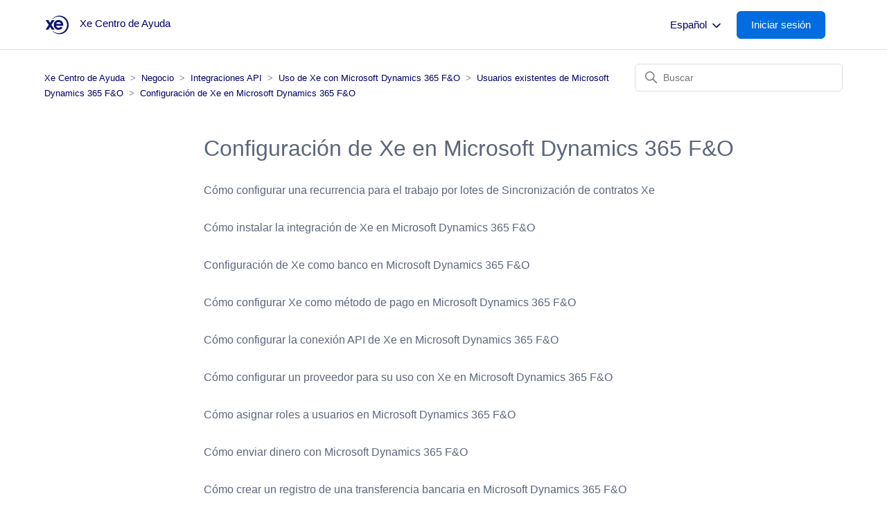

--- FILE ---
content_type: text/html; charset=utf-8
request_url: https://help.xe.com/hc/es/sections/4407342818833-Configuraci%C3%B3n-de-Xe-en-Microsoft-Dynamics-365-F-O
body_size: 6766
content:
<!DOCTYPE html>
<html dir="ltr" lang="es">
<head>
  <meta charset="utf-8" />
  <!-- v26903 -->


  <title>Configuración de Xe en Microsoft Dynamics 365 F&amp;O &ndash; Xe Centro de Ayuda</title>

  

  <link rel="canonical" href="https://help.xe.com/hc/es/sections/4407342818833-Configuraci%C3%B3n-de-Xe-en-Microsoft-Dynamics-365-F-O">
<link rel="alternate" hreflang="bg" href="https://help.xe.com/hc/bg/sections/4407342818833-%D0%9D%D0%B0%D1%81%D1%82%D1%80%D0%BE%D0%B9%D0%B2%D0%B0%D0%BD%D0%B5-%D0%BD%D0%B0-Xe-%D0%B2-Microsoft-Dynamics-365-F-O">
<link rel="alternate" hreflang="cs" href="https://help.xe.com/hc/cs/sections/4407342818833-Nastaven%C3%AD-Xe-v-Microsoft-Dynamics-365-F-O">
<link rel="alternate" hreflang="da" href="https://help.xe.com/hc/da/sections/4407342818833-Ops%C3%A6tning-af-Xe-i-Microsoft-Dynamics">
<link rel="alternate" hreflang="de" href="https://help.xe.com/hc/de/sections/4407342818833-XE-in-Microsoft-Dynamics-365-F-O-einrichten">
<link rel="alternate" hreflang="el" href="https://help.xe.com/hc/el/sections/4407342818833-%CE%A1%CF%8D%CE%B8%CE%BC%CE%B9%CF%83%CE%B7-%CF%84%CE%BF%CF%85-Xe-%CF%83%CF%84%CE%BF-Microsoft-Dynamics-365-F-O">
<link rel="alternate" hreflang="en-gb" href="https://help.xe.com/hc/en-gb/sections/4407342818833-Setting-up-Xe-in-Microsoft-Dynamics-365-F-O">
<link rel="alternate" hreflang="es" href="https://help.xe.com/hc/es/sections/4407342818833-Configuraci%C3%B3n-de-Xe-en-Microsoft-Dynamics-365-F-O">
<link rel="alternate" hreflang="et" href="https://help.xe.com/hc/et/sections/4407342818833-Xe-seadistamine-Microsoft-Dynamics-365-F-O-s">
<link rel="alternate" hreflang="fi" href="https://help.xe.com/hc/fi/sections/4407342818833-Xe-n-m%C3%A4%C3%A4ritt%C3%A4minen-Microsoft-Dynamics-365-F-O-ssa">
<link rel="alternate" hreflang="fr" href="https://help.xe.com/hc/fr/sections/4407342818833-Configurer-Xe-dans-Microsoft-Dynamics-365-F-O">
<link rel="alternate" hreflang="hr" href="https://help.xe.com/hc/hr/sections/4407342818833-Postavljanje-Xe-a-u-sustavu-Microsoft-Dynamics-365-F-O">
<link rel="alternate" hreflang="hu" href="https://help.xe.com/hc/hu/sections/4407342818833-Xe-be%C3%A1ll%C3%ADt%C3%A1sa-a-Microsoft-Dynamics-365-F-O-ban">
<link rel="alternate" hreflang="it" href="https://help.xe.com/hc/it/sections/4407342818833-Impostazione-di-Xe-in-Microsoft-Dynamics">
<link rel="alternate" hreflang="lt" href="https://help.xe.com/hc/lt/sections/4407342818833--Xe-nustatymas-Microsoft-Dynamics-365-F-O">
<link rel="alternate" hreflang="lv" href="https://help.xe.com/hc/lv/sections/4407342818833-Xe-iestat%C4%AB%C5%A1ana-Microsoft-Dynamics-365-F-O">
<link rel="alternate" hreflang="nb-no" href="https://help.xe.com/hc/nb-no/sections/4407342818833-Sette-opp-Xe-i-Microsoft-Dynamics">
<link rel="alternate" hreflang="nl" href="https://help.xe.com/hc/nl/sections/4407342818833-Xe-instellen-in-Microsoft-Dynamics-365-F-O">
<link rel="alternate" hreflang="no" href="https://help.xe.com/hc/no/sections/4407342818833-Sette-opp-Xe-i-Microsoft-Dynamics">
<link rel="alternate" hreflang="pl" href="https://help.xe.com/hc/pl/sections/4407342818833-Konfiguracja-Xe-w-Microsoft-Dynamics-365-F-O">
<link rel="alternate" hreflang="pt" href="https://help.xe.com/hc/pt/sections/4407342818833-Configura%C3%A7%C3%A3o-do-Xe-no-Microsoft-Dynamics">
<link rel="alternate" hreflang="ro" href="https://help.xe.com/hc/ro/sections/4407342818833-Configurarea-Xe-%C3%AEn-Microsoft-Dynamics-365-F-O">
<link rel="alternate" hreflang="sk" href="https://help.xe.com/hc/sk/sections/4407342818833-Nastavenie-Xe-v-Microsoft-Dynamics-365-F-O">
<link rel="alternate" hreflang="sl" href="https://help.xe.com/hc/sl/sections/4407342818833-Nastavitev-Xe-v-storitvi-Microsoft-Dynamics-365-F-O">
<link rel="alternate" hreflang="sv" href="https://help.xe.com/hc/sv/sections/4407342818833-Konfigurera-Xe-i-Microsoft-Dynamics">
<link rel="alternate" hreflang="x-default" href="https://help.xe.com/hc/en-gb/sections/4407342818833-Setting-up-Xe-in-Microsoft-Dynamics-365-F-O">

  <link rel="stylesheet" href="//static.zdassets.com/hc/assets/application-f34d73e002337ab267a13449ad9d7955.css" media="all" id="stylesheet" />
  <link rel="stylesheet" type="text/css" href="/hc/theming_assets/10737023/360002610477/style.css?digest=42818923137041">

  <link rel="icon" type="image/x-icon" href="/hc/theming_assets/01JFDAHFVTCS6YJ00GT9J93BHG">

    

  <script src='https://code.jquery.com/jquery-3.6.0.min.js'></script>
<meta content='width=device-width, initial-scale=1.0' name='viewport' />
<link
  rel='stylesheet'
  type='text/css'
  href='https://cdn.jsdelivr.net/npm/ms-dropdown@4.0.3/dist/css/dd.min.css'
/>


<script>
  let smoochId;
  if (window.location.href.includes('mtseeft1714416537')) {
    smoochId = '662febfc697eda93dbf470e0';
  } else {
    smoochId = '66161e0a67f1cf2b32c8ca2e';
  }

!(function (o, p, s, e, c) {
  var i,
    a,
    h,
    u = [],
    d = [];
  function t() {
    var t = 'You must provide a supported major version.';
    try {
      if (!c) throw new Error(t);
      var e,
        n = 'https://cdn.smooch.io/',
        r = 'smooch';
      if (
        (e =
          'string' == typeof this.response
            ? JSON.parse(this.response)
            : this.response).url
      ) {
        var o = p.getElementsByTagName('script')[0],
          s = p.createElement('script');
        s.async = !0;
        var i = c.match(/([0-9]+)\.?([0-9]+)?\.?([0-9]+)?/),
          a = i && i[1];
        if (i && i[3]) s.src = n + r + '.' + c + '.min.js';
        else {
          if (!(4 <= a && e['v' + a])) throw new Error(t);
          s.src = e['v' + a];
        }
        o.parentNode.insertBefore(s, o);
      }
    } catch (e) {
      e.message === t && console.error(e);
    }
  }
  (o[s] = {
    init: function () {
      i = arguments;
      var t = {
        then: function (e) {
          return d.push({ type: 't', next: e }), t;
        },
        catch: function (e) {
          return d.push({ type: 'c', next: e }), t;
        },
      };
      return t;
    },
    on: function () {
      u.push(arguments);
    },
    render: function () {
      a = arguments;
    },
    destroy: function () {
      h = arguments;
    },
  }),
    (o.__onWebMessengerHostReady__ = function (e) {
      if ((delete o.__onWebMessengerHostReady__, (o[s] = e), i))
        for (var t = e.init.apply(e, i), n = 0; n < d.length; n++) {
          var r = d[n];
          t = 't' === r.type ? t.then(r.next) : t.catch(r.next);
        }
      a && e.render.apply(e, a), h && e.destroy.apply(e, h);
      for (n = 0; n < u.length; n++) e.on.apply(e, u[n]);
    });
  var n = new XMLHttpRequest();
  n.addEventListener('load', t),
    n.open('GET', 'https://' + e + '.webloader.smooch.io/', !0),
    (n.responseType = 'json'),
    n.send();
})(window, document, 'Smooch', smoochId, '5');
</script>



<div id='floating-text' style='display:none;'>Hola, ¿podemos ayudarle?</div>






<style id='custom-css'>
  #container #conversation .logo { display: none !important; }
</style>
  
</head>
<body class="">
  
  
  

  <a class="skip-navigation" tabindex="1" href="#main-content">Saltar al contenido principal</a>


<div class="alertbox"></div>


<header class="header">
  <div class="logo">
    <a title="Inicio" href="/hc/es">
      <img src="/hc/theming_assets/01K0TKP0PDEGDNWE75KA8JVGAQ" alt="Página principal del Centro de ayuda de Xe Centro de Ayuda"/>
      
      	<span aria-hidden="true">Xe Centro de Ayuda</span>
       
    </a>
  </div>
  <div class="nav-wrapper">
    <button
      class="menu-button"
      aria-controls="user-nav"
      aria-expanded="false"
      aria-label="Abrir/cerrar menú de navegación"
    >
      <svg
        xmlns="http://www.w3.org/2000/svg"
        width="16"
        height="16"
        focusable="false"
        viewBox="0 0 16 16"
        class="icon-menu"
      >
        <path
          fill="none"
          stroke="currentColor"
          stroke-linecap="round"
          d="M1.5 3.5h13m-13 4h13m-13 4h13"
        />
      </svg>
    </button>
    <nav class="user-nav" id="user-nav"></nav>
    
        <div class="dropdown language-selector">
          <button class="dropdown-toggle language-selector-header" aria-haspopup="true">
            Español
            <svg xmlns="http://www.w3.org/2000/svg" width="12" height="12" focusable="false" viewBox="0 0 12 12" class="dropdown-chevron-icon">
              <path fill="none" stroke="currentColor" stroke-linecap="round" d="M3 4.5l2.6 2.6c.2.2.5.2.7 0L9 4.5"/>
            </svg>
          </button>
          <span class="dropdown-menu dropdown-menu-end" role="menu">
            
              <a href="/hc/change_language/bg?return_to=%2Fhc%2Fbg%2Fsections%2F4407342818833-%25D0%259D%25D0%25B0%25D1%2581%25D1%2582%25D1%2580%25D0%25BE%25D0%25B9%25D0%25B2%25D0%25B0%25D0%25BD%25D0%25B5-%25D0%25BD%25D0%25B0-Xe-%25D0%25B2-Microsoft-Dynamics-365-F-O" dir="ltr" rel="nofollow" role="menuitem">
                Български
              </a>
            
              <a href="/hc/change_language/bg-bg?return_to=%2Fhc%2Fbg-bg" dir="ltr" rel="nofollow" role="menuitem">
                Български (България)
              </a>
            
              <a href="/hc/change_language/cs?return_to=%2Fhc%2Fcs%2Fsections%2F4407342818833-Nastaven%25C3%25AD-Xe-v-Microsoft-Dynamics-365-F-O" dir="ltr" rel="nofollow" role="menuitem">
                Čeština
              </a>
            
              <a href="/hc/change_language/da?return_to=%2Fhc%2Fda%2Fsections%2F4407342818833-Ops%25C3%25A6tning-af-Xe-i-Microsoft-Dynamics" dir="ltr" rel="nofollow" role="menuitem">
                Dansk
              </a>
            
              <a href="/hc/change_language/de?return_to=%2Fhc%2Fde%2Fsections%2F4407342818833-XE-in-Microsoft-Dynamics-365-F-O-einrichten" dir="ltr" rel="nofollow" role="menuitem">
                Deutsch
              </a>
            
              <a href="/hc/change_language/el?return_to=%2Fhc%2Fel%2Fsections%2F4407342818833-%25CE%25A1%25CF%258D%25CE%25B8%25CE%25BC%25CE%25B9%25CF%2583%25CE%25B7-%25CF%2584%25CE%25BF%25CF%2585-Xe-%25CF%2583%25CF%2584%25CE%25BF-Microsoft-Dynamics-365-F-O" dir="ltr" rel="nofollow" role="menuitem">
                Ελληνικά
              </a>
            
              <a href="/hc/change_language/en-gb?return_to=%2Fhc%2Fen-gb%2Fsections%2F4407342818833-Setting-up-Xe-in-Microsoft-Dynamics-365-F-O" dir="ltr" rel="nofollow" role="menuitem">
                English (GB)
              </a>
            
              <a href="/hc/change_language/et?return_to=%2Fhc%2Fet%2Fsections%2F4407342818833-Xe-seadistamine-Microsoft-Dynamics-365-F-O-s" dir="ltr" rel="nofollow" role="menuitem">
                Eesti
              </a>
            
              <a href="/hc/change_language/fi?return_to=%2Fhc%2Ffi%2Fsections%2F4407342818833-Xe-n-m%25C3%25A4%25C3%25A4ritt%25C3%25A4minen-Microsoft-Dynamics-365-F-O-ssa" dir="ltr" rel="nofollow" role="menuitem">
                Suomi
              </a>
            
              <a href="/hc/change_language/fi-fi?return_to=%2Fhc%2Ffi-fi" dir="ltr" rel="nofollow" role="menuitem">
                suomi (Suomi)
              </a>
            
              <a href="/hc/change_language/fr?return_to=%2Fhc%2Ffr%2Fsections%2F4407342818833-Configurer-Xe-dans-Microsoft-Dynamics-365-F-O" dir="ltr" rel="nofollow" role="menuitem">
                Français
              </a>
            
              <a href="/hc/change_language/hr?return_to=%2Fhc%2Fhr%2Fsections%2F4407342818833-Postavljanje-Xe-a-u-sustavu-Microsoft-Dynamics-365-F-O" dir="ltr" rel="nofollow" role="menuitem">
                Hrvatski
              </a>
            
              <a href="/hc/change_language/hu?return_to=%2Fhc%2Fhu%2Fsections%2F4407342818833-Xe-be%25C3%25A1ll%25C3%25ADt%25C3%25A1sa-a-Microsoft-Dynamics-365-F-O-ban" dir="ltr" rel="nofollow" role="menuitem">
                Magyar
              </a>
            
              <a href="/hc/change_language/it?return_to=%2Fhc%2Fit%2Fsections%2F4407342818833-Impostazione-di-Xe-in-Microsoft-Dynamics" dir="ltr" rel="nofollow" role="menuitem">
                Italiano
              </a>
            
              <a href="/hc/change_language/lt?return_to=%2Fhc%2Flt%2Fsections%2F4407342818833--Xe-nustatymas-Microsoft-Dynamics-365-F-O" dir="ltr" rel="nofollow" role="menuitem">
                Lietuvių
              </a>
            
              <a href="/hc/change_language/lv?return_to=%2Fhc%2Flv%2Fsections%2F4407342818833-Xe-iestat%25C4%25AB%25C5%25A1ana-Microsoft-Dynamics-365-F-O" dir="ltr" rel="nofollow" role="menuitem">
                Latviešu
              </a>
            
              <a href="/hc/change_language/nb-no?return_to=%2Fhc%2Fnb-no%2Fsections%2F4407342818833-Sette-opp-Xe-i-Microsoft-Dynamics" dir="ltr" rel="nofollow" role="menuitem">
                norsk bokmål (Norge)
              </a>
            
              <a href="/hc/change_language/nl?return_to=%2Fhc%2Fnl%2Fsections%2F4407342818833-Xe-instellen-in-Microsoft-Dynamics-365-F-O" dir="ltr" rel="nofollow" role="menuitem">
                Nederlands
              </a>
            
              <a href="/hc/change_language/no?return_to=%2Fhc%2Fno%2Fsections%2F4407342818833-Sette-opp-Xe-i-Microsoft-Dynamics" dir="ltr" rel="nofollow" role="menuitem">
                Norsk
              </a>
            
              <a href="/hc/change_language/pl?return_to=%2Fhc%2Fpl%2Fsections%2F4407342818833-Konfiguracja-Xe-w-Microsoft-Dynamics-365-F-O" dir="ltr" rel="nofollow" role="menuitem">
                Polski
              </a>
            
              <a href="/hc/change_language/pt?return_to=%2Fhc%2Fpt%2Fsections%2F4407342818833-Configura%25C3%25A7%25C3%25A3o-do-Xe-no-Microsoft-Dynamics" dir="ltr" rel="nofollow" role="menuitem">
                Português
              </a>
            
              <a href="/hc/change_language/ro?return_to=%2Fhc%2Fro%2Fsections%2F4407342818833-Configurarea-Xe-%25C3%25AEn-Microsoft-Dynamics-365-F-O" dir="ltr" rel="nofollow" role="menuitem">
                Română
              </a>
            
              <a href="/hc/change_language/sk?return_to=%2Fhc%2Fsk%2Fsections%2F4407342818833-Nastavenie-Xe-v-Microsoft-Dynamics-365-F-O" dir="ltr" rel="nofollow" role="menuitem">
                Slovenčina
              </a>
            
              <a href="/hc/change_language/sl?return_to=%2Fhc%2Fsl%2Fsections%2F4407342818833-Nastavitev-Xe-v-storitvi-Microsoft-Dynamics-365-F-O" dir="ltr" rel="nofollow" role="menuitem">
                Slovenščina
              </a>
            
              <a href="/hc/change_language/sv?return_to=%2Fhc%2Fsv%2Fsections%2F4407342818833-Konfigurera-Xe-i-Microsoft-Dynamics" dir="ltr" rel="nofollow" role="menuitem">
                Svenska
              </a>
            
          </span>
        </div>
      
     
     
    <a rel="nofollow" data-auth-action="signin" title="Abre un cuadro de diálogo" role="button" href="/hc/es/signin?return_to=https%3A%2F%2Fhelp.xe.com%2Fhc%2Fes%2Fsections%2F4407342818833-Configuraci%25C3%25B3n-de-Xe-en-Microsoft-Dynamics-365-F-O">
    <span class="sign-in-button">Iniciar sesión</span>
    </a> 
     
    
  </div>
</header>

  <main role="main">
    <div class='container-divider'></div>
<div class='container'>
  <nav class='sub-nav'>
    <ol class="breadcrumbs">
  
    <li title="Xe Centro de Ayuda">
      
        <a href="/hc/es">Xe Centro de Ayuda</a>
      
    </li>
  
    <li title="Negocio">
      
        <a href="/hc/es/categories/16741747584017-Negocio">Negocio</a>
      
    </li>
  
    <li title="Integraciones API">
      
        <a href="/hc/es/sections/16732707044369-Integraciones-API">Integraciones API</a>
      
    </li>
  
    <li title="Uso de Xe con Microsoft Dynamics 365 F&amp;O">
      
        <a href="/hc/es/sections/4406812528657-Uso-de-Xe-con-Microsoft-Dynamics-365-F-O">Uso de Xe con Microsoft Dynamics 365 F&amp;O</a>
      
    </li>
  
    <li title="Usuarios existentes de Microsoft Dynamics 365 F&amp;O">
      
        <a href="/hc/es/sections/4407882302481-Usuarios-existentes-de-Microsoft-Dynamics-365-F-O">Usuarios existentes de Microsoft Dynamics 365 F&amp;O</a>
      
    </li>
  
    <li title="Configuración de Xe en Microsoft Dynamics 365 F&amp;O">
      
        <a href="/hc/es/sections/4407342818833-Configuraci%C3%B3n-de-Xe-en-Microsoft-Dynamics-365-F-O">Configuración de Xe en Microsoft Dynamics 365 F&amp;O</a>
      
    </li>
  
</ol>

    <div class='search-container'>
      <svg
        xmlns='http://www.w3.org/2000/svg'
        width='12'
        height='12'
        focusable='false'
        viewBox='0 0 12 12'
        class='search-icon'
      >
        <circle cx='4.5' cy='4.5' r='4' fill='none' stroke='currentColor' />
        <path stroke='currentColor' stroke-linecap='round' d='M11 11L7.5 7.5' />
      </svg>
      <form role="search" class="search" data-search="" action="/hc/es/search" accept-charset="UTF-8" method="get"><input type="hidden" name="utf8" value="&#x2713;" autocomplete="off" /><input type="hidden" name="category" id="category" value="16741747584017" autocomplete="off" />
<input type="search" name="query" id="query" placeholder="Buscar" aria-label="Buscar" /></form>
    </div>
  </nav>

  <div class='section-container'>
    <section id='main-content' class='section-content'>
      <header class='page-header'>
        <h1>Configuración de Xe en Microsoft Dynamics 365 F&amp;O</h1>
        
        
      </header>

      

      

      
        <ul class='article-list'>
          
          <li class="article-list-item ">
              
              <a href="/hc/es/articles/13980054722449-C%C3%B3mo-configurar-una-recurrencia-para-el-trabajo-por-lotes-de-Sincronizaci%C3%B3n-de-contratos-Xe" class="article-list-link">Cómo configurar una recurrencia para el trabajo por lotes de Sincronización de contratos Xe</a>
              
            </li>
            
          <li class="article-list-item ">
              
              <a href="/hc/es/articles/4408296834705-C%C3%B3mo-instalar-la-integraci%C3%B3n-de-Xe-en-Microsoft-Dynamics-365-F-O" class="article-list-link">Cómo instalar la integración de Xe en Microsoft Dynamics 365 F&amp;O</a>
              
            </li>
            
          <li class="article-list-item ">
              
              <a href="/hc/es/articles/4406631429393-Configuraci%C3%B3n-de-Xe-como-banco-en-Microsoft-Dynamics-365-F-O" class="article-list-link">Configuración de Xe como banco en Microsoft Dynamics 365 F&amp;O</a>
              
            </li>
            
          <li class="article-list-item ">
              
              <a href="/hc/es/articles/4406758537361-C%C3%B3mo-configurar-Xe-como-m%C3%A9todo-de-pago-en-Microsoft-Dynamics-365-F-O" class="article-list-link">Cómo configurar Xe como método de pago en Microsoft Dynamics 365 F&amp;O</a>
              
            </li>
            
          <li class="article-list-item ">
              
              <a href="/hc/es/articles/4406758375825-C%C3%B3mo-configurar-la-conexi%C3%B3n-API-de-Xe-en-Microsoft-Dynamics-365-F-O" class="article-list-link">Cómo configurar la conexión API de Xe en Microsoft Dynamics 365 F&amp;O</a>
              
            </li>
            
          <li class="article-list-item ">
              
              <a href="/hc/es/articles/10672148223505-C%C3%B3mo-configurar-un-proveedor-para-su-uso-con-Xe-en-Microsoft-Dynamics-365-F-O" class="article-list-link">Cómo configurar un proveedor para su uso con Xe en Microsoft Dynamics 365 F&amp;O</a>
              
            </li>
            
          <li class="article-list-item ">
              
              <a href="/hc/es/articles/4406976790929-C%C3%B3mo-asignar-roles-a-usuarios-en-Microsoft-Dynamics-365-F-O" class="article-list-link">Cómo asignar roles a usuarios en Microsoft Dynamics 365 F&amp;O</a>
              
            </li>
            
          <li class="article-list-item ">
              
              <a href="/hc/es/articles/4406934260113-C%C3%B3mo-enviar-dinero-con-Microsoft-Dynamics-365-F-O" class="article-list-link">Cómo enviar dinero con Microsoft Dynamics 365 F&amp;O</a>
              
            </li>
            
          <li class="article-list-item ">
              
              <a href="/hc/es/articles/4406988908433-C%C3%B3mo-crear-un-registro-de-una-transferencia-bancaria-en-Microsoft-Dynamics-365-F-O" class="article-list-link">Cómo crear un registro de una transferencia bancaria en Microsoft Dynamics 365 F&amp;O</a>
              
            </li>
            
          <li class="article-list-item ">
              
              <a href="/hc/es/articles/4406941830161-C%C3%B3mo-el-aprobador-confirma-una-transferencia-en-Microsoft-Dynamics-365-F-O" class="article-list-link">Cómo el aprobador confirma una transferencia en Microsoft Dynamics 365 F&amp;O</a>
              
            </li>
            
          <li class="article-list-item ">
              
              <a href="/hc/es/articles/4406934556817-C%C3%B3mo-liquidar-fondos-con-Xe-para-pagar-una-transferencia-creada-en-Microsoft-Dynamics-365-F-O" class="article-list-link">Cómo liquidar fondos con Xe para pagar una transferencia creada en Microsoft Dynamics 365 F&amp;O</a>
              
            </li>
            
          <li class="article-list-item ">
              
              <a href="/hc/es/articles/30307917530513-C%C3%B3mo-liquidar-un-contrato-Xe-con-D%C3%A9bito-Directo-en-Microsoft-Dynamics-365-F-O" class="article-list-link">Cómo liquidar un contrato Xe con Débito Directo en Microsoft Dynamics 365 F&amp;O</a>
              
            </li>
            
          <li class="article-list-item ">
              
              <a href="/hc/es/articles/30307586296977--C%C3%B3mo-funciona-la-referencia-de-pago-autom%C3%A1tica-en-Microsoft-Dynamics-365-F-O" class="article-list-link">¿Cómo funciona la referencia de pago automática en Microsoft Dynamics 365 F&amp;O?</a>
              
            </li>
            
        </ul>
      

      

    </section>
  </div>
</div>
  </main>

  <footer class="footer">
  <div class="footer-inner">
    <div class="footer-language-selector" id="footer-language-selector">
          <a
      rel="nofollow"
      title="Return to Xe"
      role="button"
      href="https://www.xe.com/"
      >Volver a xe.com</a
    >
    </div>
    <a href="https://help.xe.com/hc/es/sections/4403610352529">Staff</a>
     <a title="Inicio" href="/hc/es">Xe Centro de Ayuda</a>
  </div>
  <div id="US-disclaimer">Xe USA. NMLS ID#920968 © 2024 Dandelion Payments, Inc. Todos los derechos reservados.</div>
</footer>

<style>
  #US-disclaimer {
  	display: none;
  	text-align: center;
  	color: #7D8595;
  	margin-top: 10px;
  }
</style>


  <!-- / -->

  
  <script src="//static.zdassets.com/hc/assets/es.6ce7621e497651b82cdd.js"></script>
  

  <script type="text/javascript">
  /*

    Greetings sourcecode lurker!

    This is for internal Zendesk and legacy usage,
    we don't support or guarantee any of these values
    so please don't build stuff on top of them.

  */

  HelpCenter = {};
  HelpCenter.account = {"subdomain":"mts-eeft","environment":"production","name":"Euronet Money Transfer"};
  HelpCenter.user = {"identifier":"da39a3ee5e6b4b0d3255bfef95601890afd80709","email":null,"name":"","role":"anonymous","avatar_url":"https://assets.zendesk.com/hc/assets/default_avatar.png","is_admin":false,"organizations":[],"groups":[]};
  HelpCenter.internal = {"asset_url":"//static.zdassets.com/hc/assets/","web_widget_asset_composer_url":"https://static.zdassets.com/ekr/snippet.js","current_session":{"locale":"es","csrf_token":null,"shared_csrf_token":null},"usage_tracking":{"event":"section_viewed","data":"[base64]--6e25e1fe36bbec2db9c4468b3217ecac4cb5f2a4","url":"https://help.xe.com/hc/activity"},"current_record_id":null,"current_record_url":null,"current_record_title":null,"current_text_direction":"ltr","current_brand_id":360002610477,"current_brand_name":"Xe","current_brand_url":"https://xehelp.zendesk.com","current_brand_active":true,"current_path":"/hc/es/sections/4407342818833-Configuraci%C3%B3n-de-Xe-en-Microsoft-Dynamics-365-F-O","show_autocomplete_breadcrumbs":true,"user_info_changing_enabled":false,"has_user_profiles_enabled":true,"has_end_user_attachments":true,"user_aliases_enabled":false,"has_anonymous_kb_voting":false,"has_multi_language_help_center":true,"show_at_mentions":true,"embeddables_config":{"embeddables_web_widget":false,"embeddables_help_center_auth_enabled":false,"embeddables_connect_ipms":false},"answer_bot_subdomain":"static","gather_plan_state":"subscribed","has_article_verification":true,"has_gather":true,"has_ckeditor":false,"has_community_enabled":false,"has_community_badges":true,"has_community_post_content_tagging":false,"has_gather_content_tags":true,"has_guide_content_tags":true,"has_user_segments":true,"has_answer_bot_web_form_enabled":true,"has_garden_modals":false,"theming_cookie_key":"hc-da39a3ee5e6b4b0d3255bfef95601890afd80709-2-preview","is_preview":false,"has_search_settings_in_plan":true,"theming_api_version":2,"theming_settings":{"brand_color":"rgba(10, 20, 110, 1)","brand_text_color":"#FFFFFF","text_color":"rgba(92, 102, 123, 1)","link_color":"rgba(0, 0, 102, 1)","visited_link_color":"rgba(75, 97, 195, 1)","background_color":"#FFFFFF","heading_font":"-apple-system, BlinkMacSystemFont, 'Segoe UI', Helvetica, Arial, sans-serif","text_font":"-apple-system, BlinkMacSystemFont, 'Segoe UI', Helvetica, Arial, sans-serif","logo":"/hc/theming_assets/01K0TKP0PDEGDNWE75KA8JVGAQ","show_brand_name":true,"favicon":"/hc/theming_assets/01JFDAHFVTCS6YJ00GT9J93BHG","homepage_background_image":"/hc/theming_assets/01JQ31PW1C7FEW6EKVC08R2KD0","community_background_image":"/hc/theming_assets/01J7AYAXD70F18FGXFC8Z12T2F","community_image":"/hc/theming_assets/01J7AYAXRX37GAJ9EPNHK6GVD2","instant_search":true,"scoped_kb_search":true,"scoped_community_search":true,"show_recent_activity":false,"show_articles_in_section":true,"show_article_author":false,"show_article_comments":false,"show_follow_article":false,"show_recently_viewed_articles":true,"show_related_articles":true,"show_article_sharing":false,"show_follow_section":false,"show_follow_post":true,"show_post_sharing":true,"show_follow_topic":true,"chat_turned_on":true,"chat_control_approval":""},"has_pci_credit_card_custom_field":true,"help_center_restricted":false,"is_assuming_someone_else":false,"flash_messages":[],"user_photo_editing_enabled":true,"user_preferred_locale":"en-gb","base_locale":"es","login_url":"https://mts-eeft.zendesk.com/access?locale=es\u0026brand_id=360002610477\u0026return_to=https%3A%2F%2Fhelp.xe.com%2Fhc%2Fes%2Fsections%2F4407342818833-Configuraci%25C3%25B3n-de-Xe-en-Microsoft-Dynamics-365-F-O","has_alternate_templates":true,"has_custom_statuses_enabled":false,"has_hc_generative_answers_setting_enabled":true,"has_generative_search_with_zgpt_enabled":false,"has_suggested_initial_questions_enabled":false,"has_guide_service_catalog":true,"has_service_catalog_search_poc":false,"has_service_catalog_itam":false,"has_csat_reverse_2_scale_in_mobile":false,"has_knowledge_navigation":false,"has_unified_navigation":false,"has_unified_navigation_eap_access":false,"has_csat_bet365_branding":false,"version":"v26903","dev_mode":false};
</script>

  
  
  <script src="//static.zdassets.com/hc/assets/hc_enduser-3fe137bd143765049d06e1494fc6f66f.js"></script>
  <script type="text/javascript" src="/hc/theming_assets/10737023/360002610477/script.js?digest=42818923137041"></script>
  
</body>
</html>

--- FILE ---
content_type: text/css; charset=utf-8
request_url: https://help.xe.com/hc/theming_assets/10737023/360002610477/style.css?digest=42818923137041
body_size: 22808
content:
@charset "UTF-8";
/***** Normalize.css *****/
/*! normalize.css v8.0.1 | MIT License | github.com/necolas/normalize.css */

:root {
  --brand-color: #006ce0;
  --brand-text-color: #ffffff;
  --text-color: #5c667b;
  --lighten-text-color: #5c667bb3;
  --link-color: #000066;
  --visited-link-color: #4b61c3;
  --background-color: #ffffff;
  --heading-font: -apple-system, BlinkMacSystemFont, 'Segoe UI', Helvetica,
    Arial, sans-serif;
  --text-font: -apple-system, BlinkMacSystemFont, 'Segoe UI', Helvetica, Arial,
    sans-serif;
}

html {
  line-height: 1.15;
  -webkit-text-size-adjust: 100%;
}

body {
  margin: 0;
}

main {
  display: block;
}

details {
  display: block;
}

summary {
  display: list-item;
}

template {
  display: none;
}

[hidden] {
  display: none;
}

h1 {
  font-size: 2em;
  margin: 0.67em 0;
}

hr {
  box-sizing: content-box;
  height: 0;
  overflow: visible;
}

pre {
  font-family: monospace, monospace;
  font-size: 1em;
}

a {
  background-color: transparent;
}

abbr[title] {
  border-bottom: none;
  text-decoration: underline;
  text-decoration: underline dotted;
}

b,
strong {
  font-weight: bolder;
}

code,
kbd,
samp {
  font-family: monospace, monospace;
  font-size: 1em;
}

small {
  font-size: 80%;
}

sub,
sup {
  font-size: 75%;
  line-height: 0;
  position: relative;
  vertical-align: baseline;
}

sub {
  bottom: -0.25em;
}

sup {
  top: -0.5em;
}

img {
  border-style: none;
}

.right {
  float: right;
  padding: 0 10px 0 0;
}

button,
input,
optgroup,
select,
textarea {
  font-family: inherit;
  font-size: 100%;
  line-height: 1.15;
  margin: 0;
}

button,
input {
  overflow: visible;
}

button,
select {
  text-transform: none;
}

button,
[type='button'],
[type='reset'],
[type='submit'] {
  -webkit-appearance: button;
}

button::-moz-focus-inner,
[type='button']::-moz-focus-inner,
[type='reset']::-moz-focus-inner,
[type='submit']::-moz-focus-inner {
  border-style: none;
  padding: 0;
}

button:-moz-focusring,
[type='button']:-moz-focusring,
[type='reset']:-moz-focusring,
[type='submit']:-moz-focusring {
  outline: 1px dotted ButtonText;
}

fieldset {
  padding: 0.35em 0.75em 0.625em;
}

legend {
  box-sizing: border-box;
  color: inherit;
  display: table;
  max-width: 100%;
  padding: 0;
  white-space: normal;
}

progress {
  vertical-align: baseline;
}

textarea {
  overflow: auto;
}

[type='checkbox'],
[type='radio'] {
  box-sizing: border-box;
  padding: 0;
}

[type='number']::-webkit-inner-spin-button,
[type='number']::-webkit-outer-spin-button {
  height: auto;
}

[type='search'] {
  -webkit-appearance: textfield;
  outline-offset: -2px;
}

[type='search']::-webkit-search-decoration {
  -webkit-appearance: none;
}

::-webkit-file-upload-button {
  -webkit-appearance: button;
  font: inherit;
}

details {
  display: block;
}

summary {
  display: list-item;
}

template {
  display: none;
}

[hidden] {
  display: none;
}

/***** Base *****/
* {
  box-sizing: border-box;
}

body {
  background-color: var(--background-color);
  color: var(--text-color);
  font-family: var(--text-font);
  font-size: 15px;
  font-weight: 400;
  line-height: 1.5;
  -webkit-font-smoothing: antialiased;
}

@media (min-width: 1024px) {
  body > main {
    min-height: 65vh;
  }
}

h1,
h2,
h3,
h4,
h5,
h6 {
  font-family: var(--heading-font);
  font-weight: 400;
  margin-top: 0;
}

h1 {
  font-size: 32px;
}

h2 {
  font-size: 22px;
}

h3 {
  font-size: 18px;
  font-weight: 600;
}

h4 {
  font-size: 16px;
}

a {
  color: var(--link-color);
  text-decoration: none;
}

a:hover,
a:active,
a:focus {
  text-decoration: underline;
}

input,
textarea {
  color: #000;
  font-size: 14px;
}

input {
  font-weight: 300;
  max-width: 100%;
  box-sizing: border-box;
  transition: border 0.12s ease-in-out;
}

input:not([type='checkbox']) {
  outline: none;
}

input:not([type='checkbox']):focus {
  border: 1px solid var(--brand-color);
}

input[disabled] {
  background-color: #ddd;
}

details {
  display: block;
}

summary {
  display: list-item;
}

template {
  display: none;
}

[hidden] {
  display: none;
}

select {
  -webkit-appearance: none;
  -moz-appearance: none;
  background: url("data:image/svg+xml,%3C%3Fxml version='1.0' encoding='UTF-8'%3F%3E%3Csvg xmlns='http://www.w3.org/2000/svg' width='10' height='6' viewBox='0 0 10 6'%3E%3Cpath fill='%23CCC' d='M0 0h10L5 6 0 0z'/%3E%3C/svg%3E%0A")
    no-repeat #fff;
  background-position: right 10px center;
  border: 1px solid #ddd;
  border-radius: 4px;
  padding: 8px 30px 8px 10px;
  outline: none;
  color: #555;
  width: 100%;
}

select:focus {
  border: 1px solid var(--brand-color);
}

select::-ms-expand {
  display: none;
}

textarea {
  border: 1px solid #ddd;
  border-radius: 2px;
  resize: vertical;
  width: 100%;
  outline: none;
  padding: 10px;
}

textarea:focus {
  border: 1px solid var(--brand-color);
}

.container {
  max-width: 1160px;
  margin: 0 auto;
  padding: 0 5%;
}

.container2-article {
  max-width: 95%;
  margin: 0 auto;
  padding: 5%;
  background: #fafbfd;
}

@media (min-width: 1160px) {
  .container {
    padding: 0;
    width: 90%;
  }
}

.container-divider {
  border-top: 1px solid #ddd;
  margin-bottom: 20px;
}

ul {
  list-style: none;
  margin: 0;
  padding: 0;
}

.error-page {
  max-width: 1160px;
  margin: 0 auto;
  padding: 0 5%;
}

@media (min-width: 1160px) {
  .error-page {
    padding: 0;
    width: 90%;
  }
}

.visibility-hidden {
  border: 0;
  clip: rect(0 0 0 0);
  -webkit-clip-path: inset(50%);
  clip-path: inset(50%);
  height: 1px;
  margin: -1px;
  overflow: hidden;
  padding: 0;
  position: absolute;
  width: 1px;
  white-space: nowrap;
}

/***** Buttons *****/

.button,
.split-button button,
.section-subscribe button,
.article-subscribe button,
.community-follow button,
.requests-table-toolbar .organization-subscribe button,
.subscriptions-subscribe button,
.pagination-next-link,
.pagination-prev-link,
.pagination-first-link,
.pagination-last-link {
  background-color: transparent;
  border: 1px solid var(--brand-color);
  border-radius: 4px;
  cursor: pointer;
  display: inline-block;
  font-size: 12px;
  line-height: 2.34;
  margin: 0;
  padding: 0 20px;
  text-align: center;
  transition: background-color 0.12s ease-in-out, border-color 0.12s ease-in-out,
    color 0.15s ease-in-out;
  user-select: none;
  white-space: nowrap;
  width: 100%;
  -webkit-touch-callout: none;
}

.note1 {
  background: red;
}

@media (min-width: 768px) {
  .button,
  .split-button button,
  .section-subscribe button,
  .article-subscribe button,
  .community-follow button,
  .requests-table-toolbar .organization-subscribe button,
  .subscriptions-subscribe button,
  .pagination-next-link,
  .pagination-prev-link,
  .pagination-first-link,
  .pagination-last-link {
    width: auto;
  }
}

.button:hover,
.split-button button:hover,
.section-subscribe button:hover,
.article-subscribe button:hover,
.community-follow button:hover,
.requests-table-toolbar .organization-subscribe button:hover,
.subscriptions-subscribe button:hover,
.pagination-next-link:hover,
.pagination-prev-link:hover,
.pagination-first-link:hover,
.pagination-last-link:hover,
.button:active,
.split-button button:active,
.section-subscribe button:active,
.article-subscribe button:active,
.community-follow button:active,
.requests-table-toolbar .organization-subscribe button:active,
.subscriptions-subscribe button:active,
.pagination-next-link:active,
.pagination-prev-link:active,
.pagination-first-link:active,
.pagination-last-link:active,
.button:focus,
.split-button button:focus,
.section-subscribe button:focus,
.article-subscribe button:focus,
.community-follow button:focus,
.requests-table-toolbar .organization-subscribe button:focus,
.subscriptions-subscribe button:focus,
.pagination-next-link:focus,
.pagination-prev-link:focus,
.pagination-first-link:focus,
.pagination-last-link:focus,
.button.button-primary,
.split-button button.button-primary,
.section-subscribe button.button-primary,
.section-subscribe button[data-selected='true'],
.article-subscribe button.button-primary,
.article-subscribe button[data-selected='true'],
.community-follow button.button-primary,
.requests-table-toolbar .organization-subscribe button.button-primary,
.requests-table-toolbar .organization-subscribe button[data-selected='true'],
.subscriptions-subscribe button.button-primary,
.subscriptions-subscribe button[data-selected='true'],
.button-primary.pagination-next-link,
.button-primary.pagination-prev-link,
.button-primary.pagination-first-link,
.button-primary.pagination-last-link {
  background-color: var(--brand-color);
  color: var(--brand-text-color);
  text-decoration: none;
}

.button.button-primary:hover,
.split-button button:hover,
.section-subscribe button.button-primary:hover,
.section-subscribe button:hover[data-selected='true'],
.article-subscribe button.button-primary:hover,
.article-subscribe button:hover[data-selected='true'],
.community-follow button.button-primary:hover,
.requests-table-toolbar .organization-subscribe button.button-primary:hover,
.requests-table-toolbar
  .organization-subscribe
  button:hover[data-selected='true'],
.subscriptions-subscribe button.button-primary:hover,
.subscriptions-subscribe button:hover[data-selected='true'],
.button-primary.pagination-next-link:hover,
.button-primary.pagination-prev-link:hover,
.button-primary.pagination-first-link:hover,
.button-primary.pagination-last-link:hover,
.button.button-primary:focus,
.split-button button.button-primary:focus,
.section-subscribe button.button-primary:focus,
.section-subscribe button:focus[data-selected='true'],
.article-subscribe button.button-primary:focus,
.article-subscribe button:focus[data-selected='true'],
.community-follow button.button-primary:focus,
.requests-table-toolbar .organization-subscribe button.button-primary:focus,
.requests-table-toolbar
  .organization-subscribe
  button:focus[data-selected='true'],
.subscriptions-subscribe button.button-primary:focus,
.subscriptions-subscribe button:focus[data-selected='true'],
.button-primary.pagination-next-link:focus,
.button-primary.pagination-prev-link:focus,
.button-primary.pagination-first-link:focus,
.button-primary.pagination-last-link:focus,
.button.button-primary:active,
.split-button button.button-primary:active,
.section-subscribe button.button-primary:active,
.section-subscribe button:active[data-selected='true'],
.article-subscribe button.button-primary:active,
.article-subscribe button:active[data-selected='true'],
.community-follow button.button-primary:active,
.requests-table-toolbar .organization-subscribe button.button-primary:active,
.requests-table-toolbar
  .organization-subscribe
  button:active[data-selected='true'],
.subscriptions-subscribe button.button-primary:active,
.subscriptions-subscribe button:active[data-selected='true'],
.button-primary.pagination-next-link:active,
.button-primary.pagination-prev-link:active,
.button-primary.pagination-first-link:active,
.button-primary.pagination-last-link:active {
  background-color: var(--brand-color);
  border-color: var(--brand-color);
}

.button[data-disabled],
.split-button button[data-disabled],
.section-subscribe button[data-disabled],
.article-subscribe button[data-disabled],
.community-follow button[data-disabled],
.requests-table-toolbar .organization-subscribe button[data-disabled],
.subscriptions-subscribe button[data-disabled],
.pagination-next-link[data-disabled],
.pagination-prev-link[data-disabled],
.pagination-first-link[data-disabled],
.pagination-last-link[data-disabled] {
  cursor: default;
}

.button-large,
input[type='submit'] {
  cursor: pointer;
  background-color: var(--brand-color);
  border: 0;
  border-radius: 12px;
  color: var(--brand-text-color);
  font-size: 14px;
  font-weight: 400;
  line-height: 2.72;
  min-width: 190px;
  padding: 0 1.9286em;
  width: 100%;
}

@media (min-width: 768px) {
  .button-large,
  input[type='submit'] {
    width: auto;
  }
}

.button-large:hover,
.button-large:active,
.button-large:focus,
input[type='submit']:hover,
input[type='submit']:active,
input[type='submit']:focus {
  background-color: var(--brand-color);
}

.button-large[disabled],
input[type='submit'][disabled] {
  background-color: #ddd;
}

.button-secondary {
  color: #7d8595;
  border: 1px solid #ddd;
  background-color: transparent;
}

.button-secondary:hover,
.button-secondary:focus,
.button-secondary:active {
  color: var(--text-color);
  border: 1px solid #ddd;
  background-color: var(--background-color);
}

/*** Split button ***/

.split-button {
  display: flex;
}

.split-button button {
  background-color: var(--brand-color);
  border: 0;
  color: var(--brand-text-color);
  height: 32px;
  line-height: 16px;
  outline-color: var(--brand-color);
}

[dir='rtl'] .split-button button:not(:only-child):first-child {
  border-left: 1px solid var(--brand-text-color);
  border-top-left-radius: unset;
  border-bottom-left-radius: unset;
}

[dir='ltr'] .split-button button:not(:only-child):first-child {
  border-right: 1px solid var(--brand-text-color);
  border-top-right-radius: unset;
  border-bottom-right-radius: unset;
}

.split-button button:not(:only-child):last-child {
  display: flex;
  justify-content: center;
  align-items: center;
  width: 26px;
  min-width: 26px;
  max-width: 26px;
  padding: 0;
}

[dir='rtl'] .split-button button:not(:only-child):last-child {
  border-top-right-radius: unset;
  border-bottom-right-radius: unset;
}

[dir='ltr'] .split-button button:not(:only-child):last-child {
  border-top-left-radius: unset;
  border-bottom-left-radius: unset;
}
/*** end of buttons ***/

/*** Tables ***/
.table {
  width: 100%;
  table-layout: fixed;
  border-collapse: collapse;
  border-spacing: 0;
}

@media (min-width: 768px) {
  .table {
    table-layout: auto;
  }
}

.table th,
.table th a {
  color: #7d8595;
  font-size: 13px;
  font-weight: 300;
  text-align: left;
}

[dir='rtl'] .table th,
[dir='rtl'] .table th a {
  text-align: right;
}

.table tr {
  border-bottom: 1px solid #ddd;
  display: block;
  padding: 20px 0;
}

@media (min-width: 768px) {
  .table tr {
    display: table-row;
  }
}

.table td {
  display: block;
}

@media (min-width: 768px) {
  .table td {
    display: table-cell;
  }
}

@media (min-width: 1024px) {
  .table td,
  .table th {
    padding: 20px 30px;
  }
}

@media (min-width: 768px) {
  .table td,
  .table th {
    padding: 10px 20px;
    height: 60px;
  }
}
/*** end of tables ***/

/*** Forms ***/

.form {
  max-width: 650px;
}

.form-field ~ .form-field {
  margin-top: 25px;
}

.form-field label {
  display: block;
  font-size: 13px;
  margin-bottom: 5px;
}

.form-field input {
  border: 1px solid #ddd;
  border-radius: 4px;
  padding: 10px;
  width: 100%;
}

.form-field input:focus {
  border: 1px solid var(--brand-color);
}

.form-field input[type='text'] {
  border: 1px solid #ddd;
  border-radius: 4px;
}

.form-field input[type='text']:focus {
  border: 1px solid var(--brand-color);
}

.form-field input[type='checkbox'] {
  width: auto;
}

.form-field .nesty-input {
  border-radius: 4px;
  height: 40px;
  line-height: 40px;
  outline: none;
  vertical-align: middle;
}

.form-field .nesty-input:focus {
  border: 1px solid var(--brand-color);
  text-decoration: none;
}

.form-field .hc-multiselect-toggle:focus {
  outline: none;
  border: 1px solid var(--brand-color);
  text-decoration: none;
}

.form-field textarea {
  vertical-align: middle;
}

.form-field input[type='checkbox'] + label {
  margin: 0 0 0 10px;
}

.form-field .optional {
  color: #7d8595;
  margin-left: 4px;
}

.form-field p {
  color: #7d8595;
  font-size: 12px;
  margin: 5px 0;
}

.form footer {
  margin-top: 40px;
  padding-top: 30px;
}

.form footer a {
  color: #7d8595;
  cursor: pointer;
  margin-right: 15px;
}

.form .suggestion-list {
  font-size: 13px;
  margin-top: 30px;
}

.form .suggestion-list label {
  border-bottom: 1px solid #ddd;
  display: block;
  padding-bottom: 5px;
}

.form .suggestion-list li {
  padding: 10px 0;
}

.form .suggestion-list li a:visited {
  color: var(--visited-link-color);
}
/*** end of forms ***/

/*** Header ***/

.header {
  max-width: 1160px;
  margin: 0 auto;
  padding: 0 5%;
  position: relative;
  align-items: center;
  display: flex;
  height: 71px;
  justify-content: space-between;
}

.language-selector-header {
  color: var(--link-color);
  margin-right: 10px;
}

@media (min-width: 1160px) {
  .header {
    padding: 0;
    width: 90%;
  }
}

.logo img {
  max-height: 37px;
  vertical-align: middle;
}

.logo span {
  margin: 0 10px;
  color: var(--link-color);
}

.logo a {
  display: inline-block;
}

.logo a:hover,
.logo a:focus,
.logo a:active {
  text-decoration: none;
}

.user-nav {
  display: inline-block;
  position: absolute;
  white-space: nowrap;
}

@media (min-width: 768px) {
  .user-nav {
    position: relative;
  }
}

.user-nav[aria-expanded='true'] {
  background-color: #fff;
  box-shadow: 0 0 4px 0 rgba(0, 0, 0, 0.15), 0 4px 10px 0 rgba(0, 0, 0, 0.1);
  border: solid 1px #ddd;
  right: 0;
  left: 0;
  top: 71px;
  z-index: 1;
}

.user-nav[aria-expanded='true'] > a {
  display: block;
  margin: 20px;
}

.nav-wrapper a {
  border: 0;
  color: var(--link-color);
  display: none;
  font-size: 14px;
  padding: 0 20px 0 0;
  width: auto;
}

@media (min-width: 768px) {
  .nav-wrapper a {
    display: inline-block;
  }
}

[dir='rtl'] .nav-wrapper a {
  padding: 0 0 0 20px;
}

.nav-wrapper a:hover,
.nav-wrapper a:focus,
.nav-wrapper a:active {
  background-color: transparent;
  color: var(--link-color);
  text-decoration: underline;
}

.nav-wrapper a.sign-in {
  display: inline-block;
}

@media (max-width: 768px) {
  .nav-wrapper .hide-on-mobile {
    border: 0;
    clip: rect(0 0 0 0);
    -webkit-clip-path: inset(50%);
    clip-path: inset(50%);
    height: 1px;
    margin: -1px;
    overflow: hidden;
    padding: 0;
    position: absolute;
    width: 1px;
    white-space: nowrap;
  }
}

.nav-wrapper .menu-button {
  background: none;
  border: 0;
  color: var(--link-color);
  display: inline-block;
  margin-right: 10px;
  padding: 0;
  width: auto;
}

@media (min-width: 768px) {
  .nav-wrapper .menu-button {
    display: none;
  }
}

.nav-wrapper .menu-button .icon-menu {
  vertical-align: middle;
  width: 13px;
  height: 13px;
}

[dir='rtl'] .nav-wrapper .menu-button {
  margin-left: 10px;
  margin-right: 0;
}

.nav-wrapper .menu-button:hover,
.nav-wrapper .menu-button:focus,
.nav-wrapper .menu-button:active {
  background-color: transparent;
  color: var(--link-color);
}

.skip-navigation {
  align-items: center;
  background-color: black;
  color: white;
  display: flex;
  font-size: 14px;
  justify-content: center;
  left: -999px;
  margin: 20px;
  padding: 20px;
  overflow: hidden;
  position: absolute;
  top: auto;
  z-index: -999;
}

[dir='rtl'] .skip-navigation {
  left: initial;
  right: -999px;
}

.skip-navigation:focus,
.skip-navigation:active {
  left: auto;
  overflow: auto;
  text-align: center;
  text-decoration: none;
  top: auto;
  z-index: 999;
}

[dir='rtl'] .skip-navigation:focus,
[dir='rtl'] .skip-navigation:active {
  left: initial;
  right: auto;
}

/*** User info in header ***/

.user-info {
  display: inline-block;
}

.user-info .dropdown-toggle::after {
  display: none;
}

@media (min-width: 768px) {
  .user-info .dropdown-toggle::after {
    display: inline-block;
  }
}

.user-info > button {
  border: 0;
  color: var(--link-color);
  min-width: 0;
  padding: 0;
  white-space: nowrap;
}

.user-info > button:hover,
.user-info > button:focus {
  color: var(--link-color);
  background-color: transparent;
}

.user-info > button::after {
  color: var(--link-color);
  padding-right: 15px;
}

[dir='rtl'] .user-info > button::after {
  padding-left: 15px;
  padding-right: 0;
}

#user #user-name {
  display: none;
  font-size: 14px;
}

@media (min-width: 768px) {
  #user #user-name {
    display: inline-block;
  }
}

#user #user-name:hover {
  text-decoration: underline;
}

/*** User avatar ***/

.user-avatar {
  height: 25px;
  width: 25px;
  border-radius: 50%;
  display: inline-block;
  vertical-align: middle;
}

.avatar {
  display: inline-block;
  position: relative;
}

.avatar img {
  height: 40px;
  width: 40px;
}

.avatar .icon-agent {
  color: var(--brand-color);
  border: 2px solid #fff;
  border-radius: 50%;
  bottom: -4px;
  background-color: var(--brand-text-color);
  font-size: 17px;
  height: 17px;
  line-height: 17px;
  position: absolute;
  right: -2px;
  text-align: center;
  width: 17px;
}

/*** end of header ***/

/*** Footer ***/

.footer {
  border-top: 1px solid #ddd;
  margin-top: 60px;
  padding: 30px 0;
}

.footer a {
  color: #7d8595;
}

.footer-inner {
  max-width: 1160px;
  margin: 0 auto;
  padding: 0 5%;
  display: flex;
  justify-content: space-between;
}

@media (min-width: 1160px) {
  .footer-inner {
    padding: 0;
    width: 90%;
  }
}

.footer-language-selector button {
  color: #7d8595;
  display: inline-block;
  font-weight: 300;
}
/*** end of footer ***/

/*** Breadcrumbs ***/

.breadcrumbs {
  margin: 0 0 15px 0;
  padding: 0;
}

@media (min-width: 768px) {
  .breadcrumbs {
    margin: 0;
  }
}

.breadcrumbs li {
  color: #7d8595;
  display: inline;
  font-weight: 300;
  font-size: 13px;
  max-width: 450px;
  overflow: hidden;
  text-overflow: ellipsis;
}

.breadcrumbs li + li::before {
  content: '>';
  margin: 0 4px;
}

.breadcrumbs li a:visited {
  color: var(--link-color);
}
/*** end of breadcrumbs ***/

/*** Search field ***/
.search {
  position: relative;
}

.search input[type='search'] {
  border: 1px solid #ddd;
  border-radius: 6px;
  box-sizing: border-box;
  color: #666;
  height: 40px;
  padding-left: 40px;
  padding-right: 20px;
  -webkit-appearance: none;
  width: 100%;
}

[dir='rtl'] .search input[type='search'] {
  padding-right: 40px;
  padding-left: 20px;
}

.search input[type='search']:focus {
  border: 1px solid var(--brand-color);
  color: #555;
}

.search-full input[type='search'] {
  border: 1px solid #fff;
}

.search-icon {
  position: relative;
  top: 50%;
  transform: translateY(-50%);
  position: absolute;
  left: 15px;
  z-index: 1;
  width: 18px;
  height: 18px;
  color: #777;
}

[dir='rtl'] .search-icon {
  right: 15px;
  left: auto;
}

.search-container {
  position: relative;
}
/*** end of search ***/

/*** Hero component ***/

.hero {
  background-image: url(https://theme.zdassets.com/theme_assets/10737023/0a63b6a08221323aa93f4c56638465e2f0594a09.png);
  background-position: center;
  background-size: cover;
  height: 300px;
  padding: 0 20px;
  text-align: center;
  width: 100%;
}

.hero-business {
  background-image: url(https://theme.zdassets.com/theme_assets/10737023/35cb64f5fe10d444b838bd861ab909ed15273357.png);
  background-position: center;
  background-size: cover;
  height: 300px;
  padding: 0 20px;
  text-align: center;
  width: 100%;
}

.hero-inner {
  position: relative;
  top: 30%;
  transform: translateY(-50%);
  max-width: 610px;
  margin: 0 auto;
}

/*** end of Hero component ***/

.page-header {
  display: flex;
  flex-direction: column;
  flex-wrap: wrap;
  justify-content: space-between;
  margin: 10px 0;
}

@media (min-width: 768px) {
  .page-header {
    align-items: baseline;
    flex-direction: row;
    margin: 0;
  }
}

.page-header .section-subscribe {
  flex-shrink: 0;
  margin-bottom: 10px;
}

@media (min-width: 768px) {
  .page-header .section-subscribe {
    margin-bottom: 0;
  }
}

.page-header h1 {
  flex-grow: 1;
  margin-bottom: 10px;
}

.page-header-description {
  font-style: italic;
  font-weight: 300;
  margin: 0 0 30px 0;
  word-break: break-word;
}

@media (min-width: 1024px) {
  .page-header-description {
    flex-basis: 100%;
  }
}

.page-header .icon-lock {
  height: 20px;
  width: 20px;
  position: relative;
  left: -5px;
  vertical-align: baseline;
}

.sub-nav {
  display: flex;
  flex-direction: column;
  justify-content: space-between;
  margin-bottom: 30px;
  min-height: 50px;
  padding-bottom: 15px;
}

.sub-nav-section {
  margin-bottom: 30px;
  min-height: 50px;
  padding-bottom: 15px;
  max-width: 45%;
  margin: auto;
}

@media (min-width: 768px) {
  .sub-nav {
    align-items: baseline;
    flex-direction: row;
  }
}

@media (min-width: 768px) {
  .sub-nav input[type='search'] {
    min-width: 300px;
  }
}

.sub-nav input[type='search']::after {
  font-size: 15px;
}

/*** Blocks ***/
/* Used in Homepage#categories and Community#topics */
.blocks-list {
  display: flex;
  flex-wrap: wrap;
  justify-content: flex-start;
  list-style: none;
  padding: 0;
}

@media (min-width: 768px) {
  .blocks-list {
    margin: 0 -15px;
  }
}

.blocks-item {
  border: 1px solid #e8e9ea;
  background-color: var(--background-color);
  border-radius: 10px;
  box-sizing: border-box;
  display: block;
  flex: 1 0 calc(33.33% - 30px);
  margin: 0 0 30px;
  max-width: calc(33.33% - 30px);
  text-align: center;
  box-shadow: 0 10px 15px -3px rgb(0 0 0 / 0.1), 0 4px 6px -4px rgb(0 0 0 / 0.1);
  transition: 0.3s;
  padding: 20px;
}

@media (min-width: 768px) {
  .blocks-item {
    margin: 0 15px 30px;
  }
}

@media (max-width: 767px) {
  .blocks-item {
      flex: 1 0 100%;
      max-width: 100%;
      margin: 0 0 30px 0;
  }
}

@media (min-width: 768px) and (max-width: 1023px) {
  .blocks-item{
     flex: 1 0 calc(50% - 30px);
     max-width: calc(50% - 30px);
  }
}

.blocks-item:hover,
.blocks-item:focus,
.blocks-item:active {
  background-color: #f5f9ff;
  border: 1px solid #b3b8c2;
}

.blocks-item:hover .more-button {
  text-decoration: none;
}

.blocks-item-internal {
  background-color: transparent;
  border: 1px solid #ddd;
}

.blocks-item-internal .icon-lock {
  height: 15px;
  width: 15px;
  bottom: 5px;
  position: relative;
}

.blocks-item-internal a {
  color: var(--text-color);
}

.blocks-item-link {
  color: var(--brand-color);
  padding: 5px;
  padding-bottom: 10px;
  display: flex;
  flex-direction: column;
  flex: 1;
  justify-content: center;
  border-radius: inherit;
}

/*** end of blocks ***/

/*** homepage code ***/
.homepage-menu-title {
  text-align: center;
  font-size: 32px;
  font-weight: 600;
  color: #333333;
}

.homepage-menu-subtitle {
  text-align: center;
  font-size: 15px;
  font-weight: 400;
  color: var(--text-color);
}

/*** Homepage tab selection 'personal' / 'business' ***/
.tabs {
  text-align: center;
  margin: 0px;
  padding: 0px;
}

.homepage-topics-selection {
  background-color: var(--background-color);
  border: 1px solid #e8e9ea;
  box-shadow: rgba(0, 0, 0, 0.02) 0 1px 3px 0;
  padding: 0.8% 5%;
  font-size: 20px;
  font-weight: 500;
  border-radius: 5px;
  color: #09172c;
  cursor: pointer;
  transition: 0.3s;
  margin: -5px;
}

.homepage-topics-selection-active {
  background-color: var(--background-color);
  border: 1px solid #e8e9ea;
  border-bottom: 2px solid var(--brand-color);
  box-shadow: rgba(0, 0, 0, 0.02) 0 1px 3px 0;
  padding: 0.8% 5%;
  font-size: 20px;
  font-weight: 500;
  border-radius: 5px;
  color: #09172c;
  cursor: pointer;
  transition: 0.3s;
}

.homepage-topics-selection:hover,
.homepage-topics-selection-active:hover {
  background-color: #f0f6fc;
  border-bottom: 2px solid var(--brand-color);
  text-decoration: none;
}

@media (max-width: 576px) {
  .homepage-topics-selection {
    font-size: 20px;
    font-weight: 500;
    margin: -5px;
  }

  .homepage-topics-selection-active {
    font-size: 20px;
    font-weight: 500;
  }
}

/*** end of tabs for homepage ***/

/*** homepage sign in section ***/
.homepage-sign-in {
  text-align: center;
}

.homepage-sign-in-text {
  font-size: 18px;
  padding-bottom: 10px;
}

.sign-in-button {
  background-color: var(--brand-color);
  border: 1px solid var(--brand-color);
  box-shadow: rgba(0, 0, 0, 0.02) 0 1px 3px 0;
  padding: 8px 20px;
  margin: 5px;
  font-size: 15px;
  border-radius: 6px;
  color: var(--brand-text-color);
  cursor: pointer;
  display: inline-block;
  transition: background 0.3s ease 0s;
}

.sign-in-button:hover {
  text-decoration: none;
  background-color: white;
  border: 1px solid var(--brand-color);
  color: var(--brand-color);
}
/*** end of homepage sign in section ***/

.blocks-item-link:hover,
.blocks-item-link:active {
  text-decoration: none;
}

.blocks-item-link:focus {
  outline: 0;
  box-shadow: 0 0 0 3px var(--brand-color);
  text-decoration: none;
}

.blocks-item-title {
  margin-bottom: 0;
  font-size: 17px;
  color: #333333;
}

.blocks-item-description {
  font-weight: 300;
  margin: 0;
}

.homepage-links {
  text-decoration: underline;
  font-size: 12px;
  color: var(--text-color);
  display: block;
  line-height: 25px;
}

.homepage-links:hover {
  font-weight: bold;
}

.homepage-icons {
  display: block;
  margin-left: auto;
  margin-right: auto;
  padding-bottom: 5px;
  width: 9%;
  height: auto;
}

.more-link {
  display: flex;
  justify-content: center;
  align-items: center;
}

.more-link:hover {
  text-decoration: none;
}

.more-button {
  display: grid;
  place-items: center;
  justify-items: center;
  border: 0.8px solid #f5f9ff;
  border-radius: 24px;
  background: #f2f7fe;
  font-size: 12px;
  color: var(--brand-color);
  font-weight: 500;
  padding: 5px 20px;
  margin-top: 15px;
  margin-bottom: 0px;
  grid-template-columns: auto auto;
  max-width: 40%;
}

.arrow-icon {
  position: relative;
  right: 0px;
  height: auto;
  display: flex;
  align-items: center;
  padding: 0px 4px;
}

.more-button:hover {
  border: 0.8px solid #c8cbd0;
  text-decoration: none;
}

.blocks-item-description:not(:empty) {
  margin-top: 10px;
}

@media (max-width: 576px) {
  .button-image {
    width: 100px;
  }

  .homepage-links {
    display: none;
  }

  .more-link {
    display: none;
  }

  .arrow-icon svg {
    width: 16px; /* Adjust to desired size */
    height: 20px;
  }
}

.section {
  margin-bottom: 40px;
}

@media (min-width: 768px) {
  .section {
    margin-bottom: 60px;
  }
}

.home-section h2 {
  margin-bottom: 10px;
  text-align: center;
}

/*** end of homepage CSS ***/

/*** Promoted articles ***/

.promoted-articles {
  display: flex;
  flex-direction: column;
  flex-wrap: wrap;
}

@media (min-width: 1024px) {
  .promoted-articles {
    flex-direction: row;
  }
}

.promoted-articles-item {
  flex: 1 0 auto;
}

@media (min-width: 1024px) {
  .promoted-articles-item {
    align-self: flex-end;
    flex: 0 0 auto;
    padding-right: 30px;
    width: 33%;
    /* Three columns on desktop */
  }
  [dir='rtl'] .promoted-articles-item {
    padding: 0 0 0 30px;
  }
}

.promoted-articles-item:nth-child(3n) {
  padding-right: 0;
}

.promoted-articles-item a {
  display: block;
  border-bottom: 1px solid #ddd;
  padding: 15px 0;
  color: var(--text-color);
}

.promoted-articles-item .icon-lock {
  vertical-align: baseline;
}

.promoted-articles-item:last-child a {
  border: 0;
}

@media (min-width: 1024px) {
  .promoted-articles-item:last-child a {
    border-bottom: 1px solid #ddd;
  }
}
/*** end of promoted articles section ***/

/*** Community section in homepage ***/

.community {
  text-align: center;
}

.community-image {
  min-height: 300px;
  margin-top: 32px;
  background-image: url(/hc/theming_assets/01J7AYAXRX37GAJ9EPNHK6GVD2);
  background-position: center;
  background-repeat: no-repeat;
  max-width: 100%;
}

.community,
.activity {
  border-top: 1px solid #ddd;
  padding: 30px 0;
}

/*** end of Community section in homepage ***/

/*** Recent activity ***/

.recent-activity-header {
  margin-bottom: 10px;
  text-align: center;
}

.recent-activity-list {
  padding: 0;
}

.recent-activity-item {
  border-bottom: 1px solid #ddd;
  overflow: auto;
  padding: 20px 0;
}

.recent-activity-item-parent {
  font-size: 16px;
}

.recent-activity-item-parent,
.recent-activity-item-link {
  margin: 6px 0;
  color: var(--text-color);
  display: inline-block;
  width: 100%;
}

@media (min-width: 768px) {
  .recent-activity-item-parent,
  .recent-activity-item-link {
    width: 70%;
    margin: 0;
  }
}

.recent-activity-item-link {
  font-size: 14px;
  font-weight: 300;
}

.recent-activity-item-meta {
  margin: 15px 0 0 0;
  float: none;
}

@media (min-width: 768px) {
  .recent-activity-item-meta {
    margin: 0;
    float: right;
  }
  [dir='rtl'] .recent-activity-item-meta {
    float: left;
  }
}

.recent-activity-item-time,
.recent-activity-item-comment {
  color: #7d8595;
  display: inline-block;
  font-size: 13px;
  font-weight: 300;
}

.recent-activity-item-comment {
  padding-left: 5px;
}

[dir='rtl'] .recent-activity-item-comment {
  padding: 0 5px 0 0;
}

.recent-activity-item-comment::before {
  display: inline-block;
}

.recent-activity-controls {
  padding-top: 15px;
}

.recent-activity-accessibility-label {
  border: 0;
  clip: rect(0 0 0 0);
  -webkit-clip-path: inset(50%);
  clip-path: inset(50%);
  height: 1px;
  margin: -1px;
  overflow: hidden;
  padding: 0;
  position: absolute;
  width: 1px;
  white-space: nowrap;
}

.recent-activity-comment-icon svg {
  vertical-align: middle;
  color: var(--brand-color);
  width: 16px;
  height: 16px;
}

.recent-activity-comment-icon:after {
  content: attr(data-comment-count);
  margin-left: 3px;
}

[dir='rtl'] .recent-activity-comment-icon:after {
  margin-left: 0;
  margin-right: 3px;
}
/*** end of Recent activity ***/

/*** Category pages ***/

.category-container {
  display: flex;
  justify-content: flex-end;
}

.category-content {
  flex: 1;
}

@media (min-width: 1024px) {
  .category-content {
    flex: 0 0 80%;
  }
}

.section-tree {
  display: flex;
  flex-direction: column;
  flex-wrap: wrap;
  justify-content: space-between;
}

@media (min-width: 768px) {
  .section-tree {
    flex-direction: row;
  }
}

.section-tree .section {
  flex: initial;
}

@media (min-width: 768px) {
  .section-tree .section {
    flex: 0 0 45%;
    /* Two columns for tablet and desktop. Leaving 5% separation between columns */
  }
}

.section-tree-title {
  margin-bottom: 0;
  font-size: 18px;
  font-weight: 600;
}

.section-tree-title a {
  color: var(--text-color);
}

.section-tree .see-all-articles {
  display: block;
  padding: 15px 0;
}

.article-list-item {
  font-size: 16px;
  padding: 15px 0;
}

.article-list-item a {
  color: var(--text-color);
}

.icon-star {
  color: var(--brand-color);
  font-size: 18px;
}
/*** end of Category pages ***/

/*** Section pages ***/

.section-container {
  display: flex;
  justify-content: flex-end;
}

.section-content {
  flex: 1;
}

@media (min-width: 1024px) {
  .section-content {
    flex: 0 0 80%;
  }
}

.section-list {
  margin: 40px 0;
}

.section-list-item {
  border-bottom: 1px solid #ddd;
  font-size: 16px;
  padding: 15px 0;
}

.section-list-item:first-child {
  border-top: 1px solid #ddd;
}

.section-list-item a {
  align-items: center;
  color: var(--text-color);
  display: flex;
  justify-content: space-between;
}

.see-all-sections-trigger {
  cursor: pointer;
  display: block;
  padding: 15px;
  text-align: center;
}

.see-all-sections-trigger[aria-hidden='true'] {
  display: none;
}

/*** Section pages ***/

/*** Article ***/

.article {
  flex: 1 0 80%;
  background: #ffffff;
  border-radius: 24px;
  box-shadow: 0 10px 15px -3px rgb(0 0 0 / 0.1), 0 4px 6px -4px rgb(0 0 0 / 0.1);
  border: 1px solid #f5f8fa;
  padding: 0px 10px;
}

.article:hover {
  border: 1px solid #e4ecf2;
}

@media (min-width: 1024px) {
  .article {
    flex: 1 0 80%;
    max-width: 80%;
    min-width: 640px;
    padding: 15px 30px;
    margin-right: 30px;
    background: #ffffff;
  }

  .article-container {
    flex-direction: row;
  }
}

.article-container {
  display: flex;
  flex-direction: column;
}

@media (min-width: 1024px) {
  .article-container {
    flex-direction: row;
  }
}

.article-header {
  align-items: flex-start;
  display: flex;
  flex-direction: column;
  flex-wrap: wrap;
  justify-content: space-between;
  margin-bottom: 40px;
  margin-top: 20px;
}

@media (min-width: 768px) {
  .article-header {
    flex-direction: row;
    margin-top: 0;
  }

  .article-title {
    flex-basis: 100%;
    /* Take entire row */
  }
}

.article-avatar {
  margin-right: 10px;
}

.article-author {
  margin-bottom: 10px;
}

.article-title .icon-lock {
  position: relative;
  left: -5px;
  vertical-align: baseline;
}

.article [role='button'] {
  flex-shrink: 0;
  /*Avoid collapsing elements in Safari (https://github.com/philipwalton/flexbugs#1-minimum-content-sizing-of-flex-items-not-honored)*/
  width: 100%;
}

@media (min-width: 768px) {
  .article [role='button'] {
    width: auto;
  }
}

.article-info {
  max-width: 100%;
}

.article-meta {
  display: inline-block;
  vertical-align: middle;
}

.article-body img {
  height: auto;
  max-width: 100%;
}

.article-body ul,
.article-body ol {
  padding-left: 20px;
  list-style-position: outside;
  margin: 20px 0 20px 20px;
}

[dir='rtl'] .article-body ul,
[dir='rtl'] .article-body ol {
  padding-right: 20px;
  padding-left: 0;
  margin-left: 0;
  margin-right: 20px;
}

.article-body ul > ul,
.article-body ol > ol,
.article-body ol > ul,
.article-body ul > ol,
.article-body li > ul,
.article-body li > ol {
  margin: 0;
}

.article-body ul {
  list-style-type: disc;
}

.article-body a:visited {
  color: var(--visited-link-color);
}

.article-body code {
  background: var(--background-color);
  border: 1px solid #ddd;
  border-radius: 3px;
  padding: 0 5px;
  margin: 0 2px;
}

.article-body pre {
  background: var(--background-color);
  border: 1px solid #ddd;
  border-radius: 3px;
  padding: 10px 15px;
  overflow: auto;
  white-space: pre;
}

.article-body blockquote {
  border-left: 1px solid #ddd;
  color: #7d8595;
  font-style: italic;
  padding: 0 15px;
}

.article-body > p:last-child {
  margin-bottom: 0;
}

.article-content {
  line-height: 1.6;
  margin: 40px 0;
  word-wrap: break-word;
  max-width: 92%;
}

.article-footer {
  align-items: center;
  display: flex;
  justify-content: space-between;
  padding-bottom: 20px;
}

.article-comment-count {
  color: #7d8595;
  font-weight: 300;
}

.article-comment-count:hover {
  text-decoration: none;
}

.article-comment-count-icon {
  vertical-align: middle;
  color: var(--brand-color);
  width: 18px;
  height: 18px;
}

.article-sidebar {
  border-bottom: 1px solid #ddd;
  border-top: 1px solid #ddd;
  flex: 1 0 auto;
  margin-bottom: 20px;
  padding: 0px;
}

.sidebar {
  padding: 15px 10px;
  border: 1px solid #f5f8fa;
  margin-left: 5px;
  border-radius: 24px;
  box-shadow: 0 10px 15px -3px rgb(0 0 0 / 0.1), 0 4px 6px -4px rgb(0 0 0 / 0.1);
  background: #ffffff;
}

.sidebar:hover {
  border: 1px solid #e4ecf2;
}

@media (min-width: 1024px) {
  .article-sidebar {
    border: 0;
    flex: 0 0 20%;
    height: auto;
  }
}

.article-relatives {
  border-top: 1px solid #ddd;
  display: flex;
  flex-direction: column;
  padding: 20px 0;
}

@media (min-width: 768px) {
  .article-relatives {
    flex-direction: row;
  }
}

.article-relatives > * {
  flex: 1 0 50%;
  min-width: 50%;
  overflow-wrap: break-word;
  margin-right: 0;
}

.article-relatives > *:last-child {
  padding: 0;
}

@media (min-width: 768px) {
  .article-relatives > * {
    padding-right: 20px;
  }
}

.article-votes {
  border-top: 1px solid #ddd;
  padding: 30px 0;
  text-align: center;
}

.article-vote {
  margin: 10px 5px;
  min-width: 90px;
  width: auto;
}

.article-more-questions {
  margin: 10px 0 20px;
  text-align: center;
}

.article-return-to-top {
  border-top: 1px solid #ddd;
}

@media (min-width: 1024px) {
  .article-return-to-top {
    display: none;
  }
}

.article-return-to-top a {
  color: var(--text-color);
  display: block;
  padding: 20px 0;
}

.article-return-to-top a:hover,
.article-return-to-top a:focus {
  text-decoration: none;
}

.article-return-to-top-icon {
  transform: rotate(0.5turn);
}

.sidenav-title {
  font-size: 15px;
  position: relative;
  font-weight: 600;
}

.sidenav-item {
  border-radius: 4px;
  color: var(--text-color);
  display: block;
  font-weight: 300;
  margin-bottom: 10px;
  padding: 10px;
}

.sidenav-item.current-article,
.sidenav-item:hover {
  background-color: var(--brand-color);
  color: var(--brand-text-color);
  text-decoration: none;
}

.recent-articles li,
.related-articles li {
  margin-bottom: 15px;
}

.API_interest_button {
  text-align: center;
}

.API_register_interest {
  background-color: var(--brand-color);
  border: 1px solid var(--brand-color);
  box-shadow: rgba(0, 0, 0, 0.02) 0 1px 3px 0;
  padding: 3px 10px;
  margin: 5px;
  font-size: 13px;
  border-radius: 24px;
  color: white;
  cursor: pointer;
  display: inline-block;
}

.API_register_interest:hover {
  background-color: white;
  border: 1px solid var(--brand-color);
  color: var(--brand-color);
  text-decoration: none;
}

/*** end of Article ***/

/*** Attachments ***/
/* Styles attachments inside posts, articles and comments */
.attachments .attachment-item {
  padding-left: 20px;
  position: relative;
  margin-bottom: 10px;
}

.attachments .attachment-item:last-child {
  margin-bottom: 0;
}

.attachments .attachment-item .attachment-icon {
  color: var(--text-color);
  left: 0;
  position: absolute;
  top: 5px;
}

[dir='rtl'] .attachments .attachment-item {
  padding-left: 0;
  padding-right: 20px;
}

[dir='rtl'] .attachments .attachment-item .attachment-icon {
  left: auto;
  right: 0;
}

.upload-dropzone span {
  color: #7d8595;
}

/*** end of Attachments ***/

/*** Social share links ***/
.share {
  padding: 0;
  white-space: nowrap;
}

.share li,
.share a {
  display: inline-block;
}

.share li {
  height: 25px;
  width: 25px;
}

.share a {
  color: #7d8595;
}

.share a:hover {
  text-decoration: none;
  color: var(--brand-color);
}

.share a svg {
  height: 18px;
  width: 18px;
  display: block;
}

/*** end of Social share links ***/

/*** Comments ***/
/* Styles comments inside articles, posts and requests */
.comment {
  border-bottom: 1px solid #ddd;
  padding: 20px 0;
}

.comment-heading,
.recent-articles-title,
.related-articles-title {
  margin-bottom: 5px;
  margin-top: 0;
  font-size: 18px;
  font-weight: 600;
}

.comment-overview {
  border-bottom: 1px solid #ddd;
  border-top: 1px solid #ddd;
  padding: 20px 0;
}

.comment-overview p {
  margin-top: 0;
}

.comment-callout {
  color: #7d8595;
  display: inline-block;
  font-weight: 300;
  font-size: 13px;
  margin-bottom: 0;
}

.comment-callout a {
  color: var(--brand-color);
}

.comment-sorter {
  display: inline-block;
  float: right;
}

.comment-sorter .dropdown-toggle {
  color: #7d8595;
  font-weight: 300;
  font-size: 13px;
}

[dir='rtl'] .comment-sorter {
  float: left;
}

.comment-wrapper {
  display: flex;
  position: relative;
}

.comment-wrapper.comment-official {
  border: 1px solid var(--brand-color);
  padding: 40px 20px 20px;
}

@media (min-width: 768px) {
  .comment-wrapper.comment-official {
    padding-top: 20px;
  }
}

.comment-info {
  min-width: 0;
  padding-right: 20px;
  width: 100%;
}

[dir='rtl'] .comment-info {
  padding-right: 0;
  padding-left: 20px;
}

.comment-author {
  align-items: flex-end;
  display: flex;
  flex-wrap: wrap;
  margin-bottom: 20px;
}

@media (min-width: 768px) {
  .comment-author {
    justify-content: space-between;
  }
}

.comment-avatar {
  margin-right: 10px;
}

[dir='rtl'] .comment-avatar {
  margin-left: 10px;
  margin-right: 0;
}

.comment-meta {
  flex: 1 0 auto;
}

.comment-labels {
  flex-basis: 100%;
}

@media (min-width: 768px) {
  .comment-labels {
    flex-basis: auto;
  }
}

.comment .status-label:not(.status-label-official) {
  margin-top: 10px;
}

@media (min-width: 768px) {
  .comment .status-label:not(.status-label-official) {
    margin-top: 0;
  }
}

.comment-form {
  display: flex;
  padding-top: 30px;
  word-wrap: break-word;
}

.comment-container {
  width: 100%;
}

.comment-form-controls {
  display: none;
  margin-top: 10px;
  text-align: left;
}

@media (min-width: 768px) {
  [dir='ltr'] .comment-form-controls {
    text-align: right;
  }
}

.comment-form-controls input[type='submit'] {
  margin-top: 15px;
}

@media (min-width: 1024px) {
  .comment-form-controls input[type='submit'] {
    margin-left: 15px;
  }
  [dir='rtl'] .comment-form-controls input[type='submit'] {
    margin-left: 0;
    margin-right: 15px;
  }
}

.comment-form-controls input[type='checkbox'] {
  margin-right: 5px;
}

.comment-form-controls input[type='checkbox'] [dir='rtl'] {
  margin-left: 5px;
}

.comment-ccs {
  display: none;
}

.comment-ccs + textarea {
  margin-top: 10px;
}

.comment-attachments {
  margin-top: 10px;
}

.comment-attachments a {
  color: var(--brand-color);
}

.comment-body {
  -moz-hyphens: auto;
  -ms-hyphens: auto;
  -webkit-hyphens: auto;
  word-break: break-word;
  word-wrap: break-word;
  font-family: var(--text-font);
  line-height: 1.6;
  overflow-x: auto;
}

.comment-body img {
  height: auto;
  max-width: 100%;
}

.comment-body ul,
.comment-body ol {
  padding-left: 20px;
  list-style-position: outside;
  margin: 20px 0 20px 20px;
}

[dir='rtl'] .comment-body ul,
[dir='rtl'] .comment-body ol {
  padding-right: 20px;
  padding-left: 0;
  margin-left: 0;
  margin-right: 20px;
}

.comment-body ul > ul,
.comment-body ol > ol,
.comment-body ol > ul,
.comment-body ul > ol,
.comment-body li > ul,
.comment-body li > ol {
  margin: 0;
}

.comment-body ul {
  list-style-type: disc;
}

.comment-body a:visited {
  color: var(--visited-link-color);
}

.comment-body code {
  background: var(--background-color);
  border: 1px solid #ddd;
  border-radius: 3px;
  padding: 0 5px;
  margin: 0 2px;
}

.comment-body pre {
  background: var(--background-color);
  border: 1px solid #ddd;
  border-radius: 3px;
  padding: 10px 15px;
  overflow: auto;
  white-space: pre;
}

.comment-body blockquote {
  border-left: 1px solid #ddd;
  color: #7d8595;
  font-style: italic;
  padding: 0 15px;
}

.comment-mark-as-solved {
  display: inline-block;
}

/*** Comments ***/

/*** Vote ***/
/* Used in article comments, post comments and post */
.vote {
  display: flex;
  flex-direction: column;
  text-align: center;
}

.vote a:active,
.vote a:hover,
.vote a:focus {
  text-decoration: none;
}

.vote-sum {
  color: #7d8595;
  display: block;
  margin: 3px 0;
}

[dir='rtl'] .vote-sum {
  direction: ltr;
  unicode-bidi: bidi-override;
}

.vote-up svg {
  transform: scale(1, -1);
}

.vote-up:hover,
.vote-down:hover {
  color: var(--brand-color);
}

.vote-up,
.vote-down {
  -webkit-appearance: none;
  -moz-appearance: none;
  appearance: none;
  background-color: transparent;
  border: none;
  color: #7d8595;
  cursor: pointer;
  min-height: 35px;
  min-width: 35px;
  display: flex;
  align-items: center;
  justify-content: center;
}

.vote-voted {
  color: var(--brand-color);
}

.vote-voted:hover {
  color: var(--brand-color);
}

/*** Vote ***/

/*** Actions ***/
/* Styles admin and en user actions(edit, delete, change status) in comments and posts */
.actions {
  text-align: center;
  flex-shrink: 0;
  /*Avoid collapsing elements in Safari*/
}

.actions button {
  -webkit-appearance: none;
  -moz-appearance: none;
  appearance: none;
  background-color: transparent;
  border: none;
  cursor: pointer;
  min-height: 35px;
  min-width: 35px;
  display: flex;
  align-items: center;
  justify-content: center;
}

/*** Actions ***/

/*** Community ***/
.community-hero {
  background-image: url(/hc/theming_assets/01J7AYAXD70F18FGXFC8Z12T2F);
  margin-bottom: 10px;
}

.community-footer {
  padding-top: 50px;
  text-align: center;
}

.community-footer-title {
  font-size: 16px;
  margin-bottom: 20px;
}

.community-featured-posts .title {
  font-size: 18px;
  font-weight: 600;
}

.community-featured-posts,
.community-activity {
  padding-top: 40px;
  width: 100%;
}

.community-header {
  margin-bottom: 30px;
}

.community-header .title {
  margin-bottom: 0;
  font-size: 16px;
}

.post-to-community {
  margin-top: 10px;
}

@media (min-width: 768px) {
  .post-to-community {
    margin: 0;
  }
}

/* Community topics grid */
.topics {
  max-width: none;
  width: 100%;
}

.topics-item .meta-group {
  justify-content: center;
  margin-top: 20px;
}

/* Community topic page */
.topic-header {
  border-bottom: 1px solid #ddd;
  font-size: 13px;
}

@media (min-width: 768px) {
  .topic-header {
    padding-bottom: 10px;
  }
}

.topic-header .dropdown {
  display: block;
  border-top: 1px solid #ddd;
  padding: 10px 0;
}

@media (min-width: 768px) {
  .topic-header .dropdown {
    border-top: 0;
    display: inline-block;
    margin-right: 20px;
    padding: 0;
  }
}

.no-posts-with-filter {
  margin-top: 20px;
  margin-bottom: 20px;
}

/* Topic, post and user follow button */
.community-follow {
  margin-bottom: 10px;
  width: 100%;
}

@media (min-width: 768px) {
  .community-follow {
    margin-bottom: 0;
    width: auto;
  }
}

.community-follow button {
  line-height: 30px;
  padding: 0 10px 0 15px;
  position: relative;
  width: 100%;
}

@media (min-width: 768px) {
  .community-follow button {
    width: auto;
  }
}

.community-follow button:hover {
  background-color: var(--brand-color);
}

.community-follow button:hover::after,
.community-follow button:focus::after {
  border-color: var(--brand-text-color);
  color: var(--brand-text-color);
}

.community-follow button[data-selected='true'] {
  background-color: var(--brand-color);
  color: var(--brand-text-color);
}

.community-follow button[data-selected='true']::after {
  border-left: 1px solid var(--brand-text-color);
  color: var(--brand-text-color);
}

.community-follow button[data-selected='true']:hover {
  background-color: var(--brand-color);
  border-color: var(--brand-color);
}

.community-follow button::after {
  border-left: 1px solid var(--brand-color);
  content: attr(data-follower-count);
  color: var(--brand-color);
  display: inline-block;
  font-family: var(--heading-font);
  margin-left: 15px;
  padding-left: 10px;
  position: absolute;
  right: 10px;
}

@media (min-width: 768px) {
  .community-follow button::after {
    position: static;
  }
}

[dir='rtl'] .community-follow button::after {
  border-left: 0;
  border-right: 1px solid var(--brand-color);
  margin: 0 10px 0 0;
  padding: 0 10px 0 0;
}

/*** end of Community ***/

/*** Striped list ***/
/* Used in community posts list and requests list */
.striped-list {
  padding: 0;
}

.striped-list-item {
  align-items: flex-start;
  border-bottom: 1px solid #ddd;
  display: flex;
  flex-direction: column;
  justify-content: flex-end;
  padding: 20px 0;
}

@media (min-width: 768px) {
  .striped-list-item {
    align-items: center;
    flex-direction: row;
  }
}

.striped-list-info {
  flex: 2;
}

.striped-list-title {
  color: var(--link-color);
  margin-bottom: 10px;
  margin-right: 5px;
}

.striped-list-title:hover,
.striped-list-title:focus,
.striped-list-title:active {
  text-decoration: underline;
}

.striped-list-title:visited {
  color: var(--visited-link-color);
}

.striped-list .meta-group {
  margin: 5px 0;
}

.striped-list-count {
  color: #7d8595;
  font-weight: 300;
  font-size: 13px;
  justify-content: flex-start;
  text-transform: capitalize;
}

@media (min-width: 768px) {
  .striped-list-count {
    display: flex;
    flex: 1;
    justify-content: space-around;
  }
}

.striped-list-count-item::after {
  content: '·';
  display: inline-block;
  padding: 0 5px;
}

@media (min-width: 768px) {
  .striped-list-count-item::after {
    display: none;
  }
}

.striped-list-count-item:last-child::after {
  display: none;
}

.striped-list-number {
  font-weight: 300;
  text-align: center;
}

@media (min-width: 768px) {
  .striped-list-number {
    color: var(--text-color);
    display: block;
    font-weight: 400;
  }
}

/*** Striped list ***/

/*** Status labels ***/
/* Styles labels used in posts, articles and requests */
.status-label {
  background-color: #038153;
  border-radius: 4px;
  color: #fff;
  font-size: 12px;
  font-weight: 600;
  margin-right: 2px;
  padding: 3px 10px;
  vertical-align: middle;
  white-space: nowrap;
  display: inline-block;
}

.status-label:hover,
.status-label:active,
.status-label:focus {
  text-decoration: none;
}

.status-label-pinned,
.status-label-featured,
.status-label-official {
  background-color: var(--brand-color);
}

.status-label-official {
  border-radius: 0;
  margin-right: 0;
  position: absolute;
  right: 0;
  text-align: center;
  top: 0;
  width: 100%;
}

@media (min-width: 768px) {
  .status-label-official {
    border-radius: 0 0 4px 4px;
    right: 30px;
    width: auto;
  }
}

[dir='rtl'] .status-label-official {
  left: 30px;
  right: auto;
}

.status-label-not-planned,
.status-label-closed {
  background-color: #e9ebed;
  color: #7d8595;
}

.status-label-pending,
.status-label-pending-moderation {
  background-color: #1f73b7;
  text-align: center;
}

.status-label-open {
  background-color: #c72a1c;
}

.status-label-solved {
  background-color: #68737d;
}

.status-label-new {
  background-color: #ffb648;
  color: #703b15;
}

.status-label-hold {
  background-color: #000;
}

/*** Status labels ***/

/*** Post ***/
/*
* The post grid is defined this way:
* Content | Sidebar
* 70%     | 30%
*/
.post {
  flex: 1;
  margin-bottom: 10px;
}

@media (min-width: 1024px) {
  .post {
    flex: 1 0 70%;
    max-width: 70%;
  }
}

.post-container {
  display: flex;
  flex-direction: column;
}

@media (min-width: 1024px) {
  .post-container {
    flex-direction: row;
  }
}

.post-header {
  align-items: center;
  display: flex;
  flex-direction: column;
  justify-content: space-between;
  margin-bottom: 10px;
}

@media (min-width: 768px) {
  .post-header {
    align-items: baseline;
    flex-direction: row;
  }
}

.post-header .status-label {
  vertical-align: super;
}

.post-title {
  margin-bottom: 20px;
  width: 100%;
}

@media (min-width: 768px) {
  .post-title {
    margin-bottom: 0;
    padding-right: 10px;
  }
}

.post-title h1 {
  display: inline;
  vertical-align: middle;
}

@media (min-width: 768px) {
  .post-title h1 {
    margin-right: 5px;
  }
}

.post-author {
  align-items: flex-start;
  display: flex;
  justify-content: space-between;
}

.post-avatar {
  margin-bottom: 30px;
}

.post-content {
  font-family: var(--text-font);
  line-height: 1.6;
  word-break: break-word;
}

.post-info-container {
  display: flex;
  margin-bottom: 40px;
}

.post-info {
  min-width: 0;
  padding-right: 20px;
  width: 100%;
}

[dir='rtl'] .post-info {
  padding-right: 0;
  padding-left: 20px;
}

.post-meta {
  display: inline-block;
  flex: 1;
  margin-left: 10px;
  vertical-align: middle;
}

[dir='rtl'] .post-meta {
  margin-left: 0;
  margin-right: 10px;
}

.post-body img {
  height: auto;
  max-width: 100%;
}

.post-body ul,
.post-body ol {
  padding-left: 20px;
  list-style-position: outside;
  margin: 20px 0 20px 20px;
}

[dir='rtl'] .post-body ul,
[dir='rtl'] .post-body ol {
  padding-right: 20px;
  padding-left: 0;
  margin-left: 0;
  margin-right: 20px;
}

.post-body ul > ul,
.post-body ol > ol,
.post-body ol > ul,
.post-body ul > ol,
.post-body li > ul,
.post-body li > ol {
  margin: 0;
}

.post-body ul {
  list-style-type: disc;
}

.post-body a:visited {
  color: var(--visited-link-color);
}

.post-body code {
  background: var(--background-color);
  border: 1px solid #ddd;
  border-radius: 3px;
  padding: 0 5px;
  margin: 0 2px;
}

.post-body pre {
  background: var(--background-color);
  border: 1px solid #ddd;
  border-radius: 3px;
  padding: 10px 15px;
  overflow: auto;
  white-space: pre;
}

.post-body blockquote {
  border-left: 1px solid #ddd;
  color: #7d8595;
  font-style: italic;
  padding: 0 15px;
}

.post-footer {
  align-items: center;
  display: flex;
  justify-content: space-between;
  padding-bottom: 20px;
}

.post-comment-count {
  color: #7d8595;
  font-weight: 300;
}

.post-comment-count:hover {
  text-decoration: none;
}

.post-comment-count .icon-comments {
  color: var(--brand-color);
  display: inline-block;
  width: 18px;
  height: 18px;
  margin: 5px;
  vertical-align: middle;
}

.post-sidebar {
  border-top: 1px solid #ddd;
  flex: 1;
  padding: 30px 0;
  text-align: center;
}

@media (min-width: 1024px) {
  .post-sidebar {
    border: 0;
    flex: 1 0 30%;
    padding: 0 0 0 50px;
    text-align: initial;
  }
  [dir='rtl'] .post-sidebar {
    padding: 0 50px 0 0;
  }
}

.post-sidebar-title {
  font-size: 18px;
  font-weight: 600;
}

.post-comments {
  margin-bottom: 20px;
}

@media (min-width: 1024px) {
  .post-comments {
    margin-bottom: 0;
  }
}

/*** Post ***/

/*** Community Badges ***/
/* Styles labels used next to the authors of article comments, community posts, and community comments */
.community-badge-titles {
  background-color: #04444d;
  border-radius: 4px;
  color: #fff;
  font-size: 12px;
  font-weight: 600;
  padding: 2px 8px;
  vertical-align: middle;
  white-space: nowrap;
  display: inline-flex;
  line-height: 20px;
  margin: 0 2px;
}

.community-badge-container-achievements {
  padding-top: 5px;
}

.community-badge-achievements {
  display: inline-block;
  margin: 0 3px 0 0;
}

[dir='rtl'] .community-badge-achievements {
  margin: 0 0 0 3px;
}

.community-badge-achievements img {
  width: 22px;
  height: 22px;
}

.community-badge-titles img {
  width: 20px;
  height: 20px;
}

.profile-info .community-badge-achievements img {
  width: 40px;
  height: 40px;
}

/*** Community Badges ***/

/*** Navigation element that collapses on mobile ***/
.collapsible-nav {
  flex-direction: column;
  font-size: 14px;
  position: relative;
}

@media (min-width: 768px) {
  .collapsible-nav {
    flex-direction: row;
  }
}

.collapsible-nav-border {
  border-bottom: 1px solid #ddd;
  border-top: 1px solid #ddd;
}

@media (min-width: 768px) {
  .collapsible-nav-border {
    border-top: 0;
  }
}

.collapsible-nav-toggle {
  top: calc(45px / 2);
  transform: translateY(-50%);
  position: absolute;
  right: 0;
  padding: 0;
  border: 0;
  background: none;
  width: 25px;
  height: 25px;
  border-radius: 50%;
}

@media (min-width: 768px) {
  .collapsible-nav-toggle {
    display: none;
  }
}

[dir='rtl'] .collapsible-nav-toggle {
  left: 0;
  right: auto;
}

.collapsible-nav-toggle-icon {
  display: none;
}

.collapsible-nav-toggle[aria-expanded='false'] .chevron-icon {
  display: inline-block;
}

.collapsible-nav-toggle[aria-expanded='true'] .x-icon {
  display: inline-block;
}

.collapsible-nav-toggle:focus {
  outline: none;
  border: 1px solid var(--brand-color);
}

.collapsible-nav-list {
  display: flex;
  flex-direction: column;
}

@media (min-width: 768px) {
  .collapsible-nav-list {
    flex-direction: row;
  }
}

.collapsible-nav-list li {
  color: var(--text-color);
  line-height: 45px;
  order: 1;
}

@media (min-width: 768px) {
  .collapsible-nav-list li {
    line-height: normal;
    margin-right: 30px;
  }
  [dir='rtl'] .collapsible-nav-list li {
    margin-left: 30px;
    margin-right: 0;
  }
  .collapsible-nav-list li a {
    text-decoration: none;
    padding: 15px 0;
  }
}

.collapsible-nav-list li a {
  color: var(--text-color);
  display: block;
}

@media (min-width: 768px) {
  .collapsible-nav-list li:hover {
    border-bottom: 4px solid #ddd;
  }
  .collapsible-nav-list li:hover a:not([aria-current='page']) {
    padding: 15px 0 11px 0;
    text-decoration: none;
  }
}

.collapsible-nav-list li:not([aria-selected='true']),
.collapsible-nav-list li:not(.current) {
  display: none;
}

@media (min-width: 768px) {
  .collapsible-nav-list li:not([aria-selected='true']),
  .collapsible-nav-list li:not(.current) {
    display: block;
  }
}

@media (min-width: 768px) {
  .collapsible-nav-list li[aria-selected='true'] {
    padding: 15px 0 11px 0;
  }
}

.collapsible-nav-list li[aria-selected='true'],
.collapsible-nav-list li.current {
  order: 0;
  position: relative;
}

@media (min-width: 768px) {
  .collapsible-nav-list li[aria-selected='true'],
  .collapsible-nav-list li.current {
    border-bottom: 4px solid var(--brand-color);
    order: 1;
  }
}

.collapsible-nav-list li[aria-selected='true'] a,
.collapsible-nav-list li.current a {
  color: var(--text-color);
}

.collapsible-nav[aria-expanded='true'] li:not([aria-selected='true']),
.collapsible-nav[aria-expanded='true'] li:not(.current) {
  display: block;
}

/* Sidebar navigation that collapses on mobile */
.collapsible-sidebar {
  flex: 1;
  max-height: 45px;
  overflow: hidden;
  padding: 10px 0;
  position: relative;
}

@media (min-width: 1024px) {
  .collapsible-sidebar {
    max-height: none;
    padding: 0;
  }
}

.collapsible-sidebar-title {
  margin-top: 0;
}

.collapsible-sidebar-toggle {
  position: absolute;
  top: calc(45px / 2);
  transform: translateY(-50%);
  right: 0;
  padding: 0;
  border: 0;
  background: none;
  width: 25px;
  height: 25px;
  border-radius: 50%;
}

@media (min-width: 1024px) {
  .collapsible-sidebar-toggle {
    display: none;
  }
}

[dir='rtl'] .collapsible-sidebar-toggle {
  left: 0;
  right: auto;
}

.collapsible-sidebar-toggle-icon {
  display: none;
}

.collapsible-sidebar-toggle[aria-expanded='false'] .chevron-icon {
  display: inline-block;
}

.collapsible-sidebar-toggle[aria-expanded='true'] .x-icon {
  display: inline-block;
}

.collapsible-sidebar-toggle:focus {
  outline: none;
  border: 1px solid var(--brand-color);
}

.collapsible-sidebar-body {
  display: none;
}

@media (min-width: 1024px) {
  .collapsible-sidebar-body {
    display: block;
  }
}

.collapsible-sidebar[aria-expanded='true'] {
  max-height: none;
}

.collapsible-sidebar[aria-expanded='true'] .collapsible-sidebar-body {
  display: block;
}

/*** end of collapsible side navs ***/

/*** My activities ***/

.my-activities-nav {
  background-color: var(--background-color);
  margin-bottom: 20px;
}

.my-activities-sub-nav {
  margin-bottom: 30px;
}

.my-activities-table .striped-list-title {
  /* My activities tables */
  display: block;
  margin-bottom: 10px;
  max-width: 350px;
  white-space: normal;
}

@media (min-width: 1024px) {
  .my-activities-table .striped-list-title {
    margin-bottom: 0;
    max-width: 500px;
    min-width: 350px;
    overflow: hidden;
    text-overflow: ellipsis;
    white-space: nowrap;
  }
}

.my-activities-table thead {
  display: none;
}

@media (min-width: 768px) {
  .my-activities-table thead {
    display: table-header-group;
  }
}

.my-activities-table th:first-child,
.my-activities-table td:first-child {
  padding-left: 0;
}

@media (min-width: 1024px) {
  .my-activities-table th:first-child,
  .my-activities-table td:first-child {
    width: 500px;
  }
}

.my-activities-table th:last-child,
.my-activities-table td:last-child {
  padding-right: 0;
}

.my-activities-table td:not(:first-child) {
  display: none;
}

@media (min-width: 768px) {
  .my-activities-table td:not(:first-child) {
    display: table-cell;
  }
}

/* Requests table */
.requests-search {
  width: 100%;
}

.requests-table-toolbar {
  align-items: flex-end;
  display: flex;
  flex-direction: column;
}

@media (min-width: 768px) {
  .requests-table-toolbar {
    flex-direction: row;
  }
}

.requests-table-toolbar .search {
  flex: 1;
  width: 100%;
}

.requests-table-toolbar .request-table-filter {
  width: 100%;
}

@media (min-width: 768px) {
  .requests-table-toolbar .request-table-filter {
    width: auto;
  }
}

.requests-table-toolbar .request-filter {
  display: block;
}

@media (min-width: 768px) {
  .requests-table-toolbar .request-filter {
    margin: 0 0 0 30px;
  }
  [dir='rtl'] .requests-table-toolbar .request-filter {
    margin: 0 30px 0 0;
  }
}

.requests-table-toolbar .request-filter-label {
  font-size: 13px;
  margin-top: 30px;
}

@media (min-width: 768px) {
  .requests-table-toolbar .request-filter-label {
    margin-top: 0;
  }
}

.requests-table-toolbar select {
  max-height: 40px;
  margin-bottom: 30px;
  width: 100%;
}

@media (min-width: 768px) {
  .requests-table-toolbar select {
    margin-bottom: 0;
    max-width: 300px;
    width: auto;
  }
}

@media (min-width: 768px) {
  .requests-table-toolbar .organization-subscribe {
    margin-left: 10px;
  }
  [dir='rtl'] .requests-table-toolbar .organization-subscribe {
    margin: 0 10px 0 0;
  }
}

.requests-table-toolbar .organization-subscribe button {
  line-height: 40px;
  max-height: 40px;
  padding: 0 20px;
}

.requests-table-toolbar + .requests-search-info {
  margin-top: 15px;
}

.requests-table-toolbar + .requests-search-info.meta-data::after {
  content: '';
  margin: 0;
}

.requests-table-toolbar + .requests-search-info + .requests {
  margin-top: 20px;
}

.requests-table-toolbar + .requests {
  margin-top: 40px;
}

.requests .requests-table-meta {
  display: block;
}

@media (min-width: 768px) {
  .requests .requests-table-meta {
    display: none;
  }
}

.requests .requests-table thead {
  display: none;
}

@media (min-width: 768px) {
  .requests .requests-table thead {
    display: table-header-group;
  }
}

.requests .requests-table-info {
  display: block;
}

@media (min-width: 768px) {
  .requests .requests-table-info {
    display: table-cell;
    vertical-align: middle;
    width: auto;
  }
}

.requests .requests-table .requests-link {
  position: relative;
}

.requests .requests-table .requests-sort-symbol {
  position: absolute;
  left: calc(100% + 3px);
  bottom: 0;
  font-size: 10px;
}

/* Following table */
@media (min-width: 768px) {
  .subscriptions-subscribe button {
    width: auto;
  }
}

.subscriptions-table td:last-child {
  display: block;
}

@media (min-width: 768px) {
  .subscriptions-table td:last-child {
    display: table-cell;
  }
}

.subscriptions-table td:first-child {
  display: flex;
  align-items: center;
}

.subscriptions-table .user-avatar {
  margin-right: 10px;
}

.subscriptions .striped-list-title {
  display: inline-block;
  vertical-align: middle;
}

/* Contributions table */
.contributions-table td:last-child {
  color: #7d8595;
  font-size: 13px;
  font-weight: 300;
}

@media (min-width: 768px) {
  .contributions-table td:last-child {
    color: inherit;
    font-size: inherit;
    font-weight: inherit;
  }
}

.no-activities {
  color: #7d8595;
}

/***** Request *****/
.request-container {
  display: flex;
  flex-direction: column;
  flex-wrap: wrap;
  justify-content: space-between;
}

@media (min-width: 1024px) {
  .request-container {
    align-items: flex-start;
    flex-direction: row;
  }
}

.request-container .comment-container {
  min-width: 0;
}

.request-breadcrumbs {
  margin-bottom: 40px;
}

@media (min-width: 1024px) {
  .request-breadcrumbs {
    margin-bottom: 60px;
  }
}

.request-main {
  flex: 1 0 auto;
  order: 1;
}

.request-main .comment-fields,
.request-main .request-submit-comment {
  display: none;
}

.request-main .comment-fields.shown {
  display: block;
}

.request-main .request-submit-comment.shown {
  display: inline;
}

@media (min-width: 1024px) {
  .request-main {
    flex: 0 0 66%;
    order: 0;
    min-width: 0;
  }
}

.request-main .comment-form-controls {
  display: block;
}

.request-main .comment-ccs {
  display: block;
}

.request-main .comment-show-container {
  border-radius: 2px;
  border: 1px solid #ddd;
  color: #7d8595;
  text-align: inherit;
  padding: 8px 25px;
  width: 100%;
}

.request-main .comment-show-container.hidden {
  display: none;
}

.request-main .form-field.comment-ccs > ul {
  border-bottom-left-radius: 0;
  border-bottom-right-radius: 0;
  border-bottom: 0;
}

.request-main .form-field.comment-ccs > ul[data-hc-focus='true'] {
  border: 1px solid var(--brand-color);
}

.request-main .form-field.comment-ccs > input[type='text'] {
  border-bottom-left-radius: 0;
  border-bottom-right-radius: 0;
  border-bottom: 0;
}

.request-main .comment-ccs + textarea {
  border-top-left-radius: 0;
  border-top-right-radius: 0;
  margin-top: 0;
}

.request-main .comment-ccs + textarea:focus {
  border-top: 1px solid var(--brand-color);
}

.request-main input#mark_as_solved {
  display: none;
}

.request-title {
  width: 100%;
}

@media (min-width: 1024px) {
  .request-title {
    border-bottom: 1px solid #ddd;
    margin-bottom: 0;
    max-width: 66%;
    padding-bottom: 20px;
  }
}

.request-sidebar {
  border-bottom: 1px solid #ddd;
  border-top: 1px solid #ddd;
  flex: 1 0 auto;
  order: 0;
}

@media (min-width: 1024px) {
  .request-sidebar {
    background-color: var(--background-color);
    border: 0;
    font-size: 13px;
    flex: 0 0 auto;
    padding: 0 20px;
    width: 30%;
  }
}

.request-sidebar h2 {
  font-size: 15px;
  font-weight: 600;
  position: relative;
}

@media (min-width: 1024px) {
  .request-sidebar h2 {
    display: none;
  }
}

.request-details {
  border-bottom: 1px solid #ddd;
  font-size: 0;
  margin: 0;
  padding-bottom: 20px;
}

.request-details:last-child {
  border: 0;
}

.request-details dt,
.request-details dd {
  display: inline-block;
  vertical-align: top;
  font-size: 13px;
  margin: 20px 0 0 0;
}

.request-details dd {
  padding: 0 10px;
  width: 60%;
}

.request-details dd::after {
  content: '\A';
  white-space: pre;
}

.request-details dt {
  color: #7d8595;
  font-weight: 300;
  width: 40%;
}

.request-details .request-collaborators {
  display: inline-block;
}

.request-attachments dt,
.request-attachments dd {
  width: 100%;
}

.request-attachments dd {
  margin: 10px 0 0 0;
}

.request-form textarea {
  min-height: 120px;
}

.request-follow-up {
  padding-top: 20px;
}

/*** My activities ***/

/*** Pagination ***/

.pagination {
  margin: 20px 0;
  text-align: center;
}

.pagination-next,
.pagination-prev,
.pagination-first,
.pagination-last {
  display: inline-block;
}

.pagination-first-link,
.pagination-last-link {
  padding: 0 10px;
}

.pagination-first-text,
.pagination-last-text {
  border: 0;
  clip: rect(0 0 0 0);
  -webkit-clip-path: inset(50%);
  clip-path: inset(50%);
  height: 1px;
  margin: -1px;
  overflow: hidden;
  padding: 0;
  position: absolute;
  width: 1px;
  white-space: nowrap;
}

.pagination-next-link {
  padding-right: 10px;
}

.pagination-next-text {
  margin-right: 10px;
}

[dir='rtl'] .pagination-next-link {
  padding-left: 10px;
}

[dir='rtl'] .pagination-next-text {
  margin-left: 10px;
}

.pagination-prev-link {
  padding-left: 10px;
}

.pagination-prev-text {
  margin-left: 10px;
}

[dir='rtl'] .pagination-prev-link {
  padding-right: 10px;
}

[dir='rtl'] .pagination-prev-text {
  margin-right: 10px;
}

/*** Pagination ***/

/*** Metadata ***/

.meta-group {
  display: block;
}

.meta-group-opposite {
  float: right;
}

[dir='rtl'] .meta-group-opposite {
  float: left;
}

.meta-group * {
  display: inline;
}

.meta-data {
  color: #7d8595;
  font-size: 13px;
  font-weight: 300;
}

.meta-data:not(:last-child)::after {
  content: '\00B7';
  margin: 0 5px;
}

/* User Profiles */
.profile-header {
  padding: 30px 0;
  background-color: var(--background-color);
}

.profile-header .container {
  display: flex;
  flex-wrap: wrap;
}

@media (min-width: 768px) {
  .profile-header .container {
    flex-wrap: nowrap;
  }
}

.profile-header .profile-info {
  flex-basis: 100%;
  display: flex;
  flex-wrap: wrap;
  min-width: 0;
}

.profile-avatar {
  position: relative;
  line-height: 0;
  align-self: center;
  margin-right: 10px;
}

[dir='rtl'] .profile-avatar {
  margin-left: 10px;
  margin-right: 0;
}

.profile-avatar .user-avatar {
  width: 80px;
  height: 80px;
}

.profile-avatar .icon-agent {
  bottom: 0;
  right: 0;
}

.profile-header .basic-info {
  -moz-hyphens: auto;
  -ms-hyphens: auto;
  -webkit-hyphens: auto;
  word-break: break-word;
  word-wrap: break-word;
  display: flex;
  flex-direction: column;
  justify-content: center;
  flex-grow: 1;
  flex-basis: 0;
  min-width: 0;
}

.profile-header .basic-info .name {
  margin: 0;
  line-height: 25px;
}

.profile-header .options {
  display: flex;
  flex-basis: 100%;
  margin-top: 12px;
  align-items: flex-start;
  flex-wrap: wrap;
}

@media (min-width: 768px) {
  .profile-header .options {
    flex-wrap: nowrap;
    flex-basis: auto;
    margin-top: 0;
    margin-left: 10px;
  }
  [dir='rtl'] .profile-header .options {
    margin-left: 0;
    margin-right: 10px;
  }
  .profile-header .options > :not(:last-child) {
    margin-bottom: 0;
    margin-right: 10px;
  }
  [dir='rtl'] .profile-header .options > :not(:last-child) {
    margin-left: 10px;
    margin-right: 0;
  }
}

.user-profile-actions {
  width: 100%;
  margin-bottom: 15px;
}

.profile-header .description {
  -moz-hyphens: auto;
  -ms-hyphens: auto;
  -webkit-hyphens: auto;
  word-break: break-word;
  word-wrap: break-word;
  margin: 15px 0;
  flex-basis: 100%;
}

.profile-stats {
  font-size: 13px;
  display: flex;
  flex-direction: column;
  flex-basis: 100%;
}

.profile-stats .stat {
  display: flex;
  margin-bottom: 10px;
}

.profile-stats .stat-label {
  color: #7d8595;
  font-weight: 300;
  flex: 0 0 100px;
  margin-right: 10px;
}

[dir='rtl'] .profile-stats .stat-label {
  margin-left: 10px;
  margin-right: 0;
}

.profile-stats-activity {
  border-top: solid 1px #ddd;
  margin-top: 15px;
}

@media (min-width: 768px) {
  .profile-stats-activity {
    border-top: 0;
    flex-direction: row;
  }
}

@media (min-width: 768px) {
  .profile-stats-activity .stat {
    flex-direction: column;
  }
}

.profile-stats-activity .stat:first-child {
  margin-top: 10px;
}

@media (min-width: 768px) {
  .profile-stats-activity .stat:first-child {
    margin-top: 0;
  }
}

@media (min-width: 768px) {
  .profile-stats-activity .stat:not(:last-child) {
    margin-right: 40px;
  }
  [dir='rtl'] .profile-stats-activity .stat:not(:last-child) {
    margin-left: 40px;
    margin-right: 0;
  }
}

@media (min-width: 768px) {
  .profile-stats-activity .stat-label {
    flex: 0 1 auto;
  }
}

.profile-stats-counters {
  border-bottom: solid 1px #ddd;
}

@media (min-width: 768px) {
  .profile-stats-counters {
    flex: 0 0 200px;
    border-bottom: 0;
    margin-left: 40px;
  }
  [dir='rtl'] .profile-stats-counters {
    margin-left: 0;
    margin-right: 40px;
  }
}

@media (min-width: 1024px) {
  .profile-stats-counters {
    flex: 0 0 270px;
    margin-left: 60px;
  }
  [dir='rtl'] .profile-stats-counters {
    margin-right: 60px;
    margin-left: 0;
  }
}

@media (min-width: 768px) {
  .profile-stats-counters .stat {
    flex-direction: column;
  }
}

@media (min-width: 1024px) {
  .profile-stats-counters .stat {
    flex-direction: row;
  }
}

@media (min-width: 768px) {
  .profile-stats-counters .stat:not(:last-child) {
    margin-bottom: 15px;
  }
}

@media (min-width: 768px) {
  .profile-stats-counters .stat-label {
    flex: 0 1 auto;
  }
}

@media (min-width: 1024px) {
  .profile-stats-counters .stat-label {
    flex: 0 0 100px;
  }
}

.profile-private-badge {
  flex-basis: 100%;
  border: solid 1px var(--brand-color);
  border-radius: 4px;
  color: var(--brand-color);
  padding: 5px 20px;
  font-size: 12px;
  text-align: center;
}

.profile-private-badge .profile-private-icon {
  margin-left: 5px;
  line-height: 15px;
}

@media (min-width: 768px) {
  .profile-private-badge {
    flex-basis: auto;
  }
}

.profile-nav {
  background-color: var(--background-color);
  margin-bottom: 37px;
}

.profile-section {
  width: 100%;
}

@media (min-width: 1024px) {
  .profile-section {
    width: calc(100% - 330px);
  }
}

.profile-section-header {
  display: flex;
  flex-wrap: wrap;
}

.profile-section-title {
  flex-basis: 100%;
  margin-bottom: 0;
}

.profile-section-description {
  flex-basis: 100%;
  padding: 10px 0;
  color: #7d8595;
  font-weight: 300;
  font-size: 13px;
  white-space: nowrap;
  overflow: hidden;
  text-overflow: ellipsis;
}

@media (min-width: 768px) {
  .profile-section-description {
    flex: 1 0 50%;
    padding-bottom: 0;
  }
}

.profile-section-sorter {
  flex-basis: 100%;
  border-top: solid 1px #eee;
  font-size: 13px;
}

.profile-section-sorter .dropdown-toggle {
  padding: 10px 0;
  width: 100%;
}

.profile-section-sorter .dropdown-toggle::after {
  position: absolute;
  right: 0;
}

[dir='rtl'] .profile-section-sorter .dropdown-toggle::after {
  left: 0;
  right: initial;
}

@media (min-width: 768px) {
  .profile-section-sorter .dropdown-toggle::after {
    position: relative;
  }
}

@media (min-width: 768px) {
  .profile-section-sorter {
    flex: 0 1 auto;
    padding-top: 0;
    border-top: 0;
    margin-left: 20px;
  }
  [dir='rtl'] .profile-section-sorter {
    margin-left: 0;
    margin-right: 20px;
  }
}

.profile-badges-items {
  margin-top: 25px;
}

.profile-badges-item {
  border-top: 1px solid #ddd;
  display: flex;
  flex: 1;
  flex-direction: row;
  justify-content: flex-start;
  padding: 27px 12px;
}

.profile-badges-item > div {
  padding-right: 12px;
  padding-left: 12px;
}

.profile-badges-item-image {
  height: 40px;
  width: 40px;
  margin-right: 12px;
}

.profile-badges-item-image img {
  max-height: 40px;
}

[dir='rtl'] .profile-badges-item-image {
  margin-left: 12px;
  margin-right: 0;
}

.profile-badges-item-title,
.profile-badges-item-metadata-title {
  font-size: 15px;
  margin-bottom: 10px;
}

.profile-badges-item-title {
  font-weight: 600;
}

.profile-badges-item-description,
.profile-badges-item-metadata-description {
  color: #7d8595;
  font-size: 13px;
  margin: 0;
}

.profile-badges-item-metadata {
  margin-left: auto;
  text-align: right;
}

[dir='rtl'] .profile-badges-item-metadata {
  margin-left: 0;
  margin-right: auto;
  text-align: left;
}

.profile-contribution {
  -moz-hyphens: auto;
  -ms-hyphens: auto;
  -webkit-hyphens: auto;
  word-break: break-word;
  word-wrap: break-word;
  padding: 20px 0;
  position: relative;
}

.profile-contribution-header {
  margin-bottom: 5px;
}

.profile-contribution-title {
  margin: 0 0 5px 0;
  display: inline;
  line-height: 21px;
  font-size: 15px;
  vertical-align: middle;
}

.profile-contribution-body {
  margin: 10px 0;
}

.profile-contribution-list > .profile-contribution {
  border-top: 1px solid #eee;
}

@media (min-width: 768px) {
  .profile-contribution-list > .profile-contribution {
    padding-left: 30px;
  }
  [dir='rtl'] .profile-contribution-list > .profile-contribution {
    padding-right: 30px;
    padding-left: 0;
  }
}

.profile-contribution-list > .profile-contribution:last-child {
  border-bottom: 1px solid #eee;
}

.profile-contribution-icon {
  left: 0;
  position: absolute;
  color: #ccc;
  line-height: 25px;
}

[dir='rtl'] .profile-contribution-icon {
  right: 0;
}

.profile-contribution-icon svg {
  vertical-align: middle;
}

.profile-contribution-list .profile-contribution-header {
  margin-left: 30px;
}

[dir='rtl'] .profile-contribution-list .profile-contribution-header {
  padding-right: 30px;
  padding-left: 0;
}

@media (min-width: 768px) {
  .profile-contribution-list .profile-contribution-header {
    margin-left: 0;
  }
  [dir='rtl'] .profile-contribution-list .profile-contribution-header {
    padding-right: 0;
  }
}

.profile-comments .profile-contribution-breadcrumbs {
  margin-left: 30px;
}

[dir='rtl'] .profile-comments .profile-contribution-breadcrumbs {
  padding-right: 30px;
  padding-left: 0;
}

@media (min-width: 768px) {
  .profile-comments .profile-contribution-breadcrumbs {
    margin-left: 0;
  }
  [dir='rtl'] .profile-comments .profile-contribution-breadcrumbs {
    padding-right: 0;
  }
}

.profile-section .no-activity,
.profile-section .private-activity {
  display: block;
  margin-top: 40px;
  color: #999;
}

.private-activity-icon {
  margin-right: 10px;
}

[dir='rtl'] .private-activity-icon {
  margin-right: 0;
  margin-left: 10px;
}

.profile-activity-list {
  margin-top: 25px;
}

.profile-activity {
  position: relative;
  padding-bottom: 30px;
}

@media (min-width: 768px) {
  .profile-activity {
    padding-left: 20px;
  }
  [dir='rtl'] .profile-activity {
    padding-right: 20px;
    padding-left: 0;
  }
}

@media (min-width: 768px) {
  .profile-activity:not(:last-child) {
    border-left: 1px solid #ddd;
  }
  [dir='rtl'] .profile-activity:not(:last-child) {
    border-left: 0;
    border-right: 1px solid #ddd;
  }
}

.profile-activity-header {
  display: flex;
  align-items: center;
  margin-left: 35px;
}

[dir='rtl'] .profile-activity-header {
  margin-left: 0;
  margin-right: 35px;
}

@media (min-width: 768px) {
  .profile-activity-header {
    margin-left: 0;
  }
  [dir='rtl'] .profile-activity-header {
    margin-right: 0;
  }
}

.profile-activity-header .user-avatar {
  width: 40px;
  height: 40px;
  margin-right: 10px;
  min-width: 40px;
  align-self: flex-start;
}

[dir='rtl'] .profile-activity-header .user-avatar {
  margin-left: 10px;
  margin-right: 0;
}

.profile-activity-description {
  -moz-hyphens: auto;
  -ms-hyphens: auto;
  -webkit-hyphens: auto;
  word-break: break-word;
  word-wrap: break-word;
  margin: 0;
  min-width: 0;
  width: 100%;
}

.profile-activity-description span:first-child {
  font-weight: 600;
  display: inline;
}

.profile-activity-contribution {
  padding: 20px;
  margin-top: 10px;
  border-radius: 8px;
  background-color: var(--background-color);
}

@media (min-width: 768px) {
  .profile-activity-contribution {
    margin-top: 0;
    margin-left: 50px;
  }
  [dir='rtl'] .profile-activity-contribution {
    margin-left: 0;
    margin-right: 50px;
  }
}

.profile-activity-icon {
  position: absolute;
  left: 0;
  width: 28px;
  height: 28px;
  border-radius: 50%;
  background-size: 14px 14px;
  background-repeat: no-repeat;
  background-color: var(--background-color);
  background-position: 50% 50%;
  text-align: center;
  color: #ccc;
}

[dir='rtl'] .profile-activity-icon {
  right: 0;
}

@media (min-width: 768px) {
  .profile-activity-icon {
    left: -14px;
  }
  [dir='rtl'] .profile-activity-icon {
    right: -14px;
  }
}

.profile-activity-icon svg {
  position: relative;
  top: 50%;
  transform: translateY(-50%);
  width: 1em;
  height: 1em;
  margin: auto;
}

/*** end of Metadata & profile CSS ***/

/*** Search results ***/

.search-results {
  display: flex;
  flex-direction: column;
  flex-wrap: wrap;
  justify-content: space-between;
}

@media (min-width: 1024px) {
  .search-results {
    flex-direction: row;
  }
}

.search-results-column {
  flex: 1;
}

@media (min-width: 1024px) {
  .search-results-column {
    flex: 0 0 75%;
  }
}

.search-results-sidebar {
  border-top: 1px solid #ddd;
  flex: 1 0 auto;
  margin-bottom: 20px;
  padding: 0;
}

@media (min-width: 1024px) {
  .search-results-sidebar {
    border: 0;
    flex: 0 0 20%;
    height: auto;
  }
}

.search-results-sidebar .sidenav-item:hover,
.search-results-sidebar .sidenav-item.current {
  background-color: #e9ebed;
  color: inherit;
  text-decoration: none;
}

.search-results-sidebar .sidenav-subitem {
  unicode-bidi: embed;
}

.search-results-sidebar .collapsible-sidebar {
  margin-bottom: 30px;
}

.search-results-sidebar
  .collapsible-sidebar[aria-expanded='false']
  .multibrand-filter-list {
  display: none;
}

@media (min-width: 1024px) {
  .search-results-sidebar
    .collapsible-sidebar[aria-expanded='false']
    .multibrand-filter-list {
    display: block;
  }
}

.search-results-sidebar
  .multibrand-filter-list--collapsed
  li:nth-child(1n + 6) {
  display: none;
}

.search-results-sidebar .multibrand-filter-list .doc-count {
  color: #666;
}

.search-results-sidebar .see-all-filters {
  background: none;
  border: none;
  cursor: pointer;
  display: block;
  padding: 10px;
  color: var(--link-color);
}

.search-results-sidebar .see-all-filters[aria-hidden='true'] {
  display: none;
}

.search-results-sidebar .see-all-filters:hover {
  text-decoration: underline;
}

.search-results-sidebar .see-all-filters::after {
  content: ' \2304';
  font-weight: bold;
}

.search-results-subheading {
  font-size: 18px;
  font-weight: 600;
}

.search-results-list {
  margin-bottom: 25px;
}

.search-results-list > li {
  padding: 20px 0;
}

.search-results-list > li:first-child {
  border-top: 1px solid #ddd;
}

.search-results-list > li h2 {
  margin-bottom: 0;
}

.search-results .meta-group {
  display: block;
  align-items: center;
  clear: both;
  color: #666;
}

@media (min-width: 1024px) {
  .search-results .meta-group {
    display: flex;
  }
}

.search-results .meta-group > li {
  display: block;
}

@media (min-width: 1024px) {
  .search-results .meta-group > li {
    display: inline;
  }
}

@media (min-width: 1024px) {
  .search-results .meta-group li:first-child {
    flex: 1;
  }
}

.search-results .meta-group .meta-data {
  color: inherit;
}

[dir='ltr'] .search-results .meta-group .meta-data:not(:last-child) {
  margin-right: 20px;
}

[dir='rtl'] .search-results .meta-group .meta-data:not(:last-child) {
  margin-left: 20px;
}

.search-results .meta-group .meta-data::after {
  content: none;
}

.search-results-description {
  margin-top: 10px;
  word-break: break-word;
}

.search-result-title {
  font-size: 16px;
  display: inline-block;
}

[dir='ltr'] .search-result-icons {
  float: right;
}

[dir='rtl'] .search-result-icons {
  float: left;
}

.search-result-votes,
.search-result-meta-count {
  color: #7d8595;
  display: inline-block;
  font-size: 13px;
  font-weight: 300;
  padding: 4px 5px;
  position: relative;
}

.search-result-votes-icon,
.search-result-meta-count-icon {
  color: var(--brand-color);
  vertical-align: middle;
  width: 13px;
  height: 13px;
}

[dir='ltr'] .search-result-votes,
[dir='ltr'] .search-result-meta-count {
  margin-left: 5px;
}

[dir='ltr'] .search-result-votes::before,
[dir='ltr'] .search-result-meta-count::before {
  margin-right: 3px;
}

[dir='rtl'] .search-result-votes,
[dir='rtl'] .search-result-meta-count {
  margin-right: 5px;
}

[dir='rtl'] .search-result-votes::before,
[dir='rtl'] .search-result-meta-count::before {
  margin-left: 3px;
}

.search-result .meta-group {
  align-items: center;
}

.search-result-breadcrumbs {
  margin: 0;
}

@media (min-width: 1024px) {
  .search-result-breadcrumbs {
    display: table-row;
  }
}

@media (min-width: 1024px) {
  .search-result-breadcrumbs li {
    display: table-cell;
  }
}

.search-result-breadcrumbs li,
.search-result-breadcrumbs li a,
.search-result-breadcrumbs li a:visited {
  color: inherit;
}

/* By default use bold instead of italic to highlight */
.search-results-description em {
  font-style: normal;
  font-weight: bold;
}

/* Add a yellow background for Chinese */
html[lang|='zh'] .search-results-description em {
  font-style: normal;
  background: yellow;
}

/*** end of Search results ***/

/*** Notifications ***/

.notification {
  border: 1px solid;
  display: table;
  font-family: sans-serif;
  font-size: 12px;
  padding: 13px 15px;
  transition: height 0.2s;
  width: 100%;
  color: #555;
}

.notification a {
  color: #158ec2;
}

.notification-inner {
  margin: 0 auto;
  padding: 0 20px;
  max-width: 980px;
}

.notification-icon,
.notification-text,
.notification-dismiss {
  display: table-cell;
  vertical-align: middle;
}

.notification-text {
  padding: 0 15px;
  width: 100%;
}

.notification + .notification {
  margin-bottom: -1px;
  position: relative;
  top: -1px;
}

/* Error */
.notification-error {
  background: #ffeded;
  border-color: #f7cbcb;
}

.notification-error .notification-icon::before,
.notification-error .notification-inline.notification-error::before {
  background-image: url("data:image/svg+xml,%3Csvg xmlns='http://www.w3.org/2000/svg' width='12' height='12' focusable='false' viewBox='0 0 12 12'%3E%3Cg fill='none' stroke='%23555555'%3E%3Ccircle cx='5.5' cy='6.5' r='5'/%3E%3Cpath stroke-linecap='round' d='M5.5 3.5v3'/%3E%3C/g%3E%3Ccircle cx='5.5' cy='9' r='1' fill='%23555555'/%3E%3C/svg%3E");
}

/* Notice */
.notification-notice {
  background: #dbf3ff;
  border-color: #b5e0f5;
}

.notification-notice .notification-icon::before,
.notification-notice .notification-inline.notification-error::before {
  background-image: url("data:image/svg+xml,%3Csvg xmlns='http://www.w3.org/2000/svg' width='12' height='12' focusable='false' viewBox='0 0 12 12'%3E%3Cg fill='none' stroke='%23555555'%3E%3Cpath stroke-linecap='round' stroke-linejoin='round' d='M3.5 6l2 2L9 4.5'/%3E%3Ccircle cx='6' cy='6' r='5.5'/%3E%3C/g%3E%3C/svg%3E");
}

/* Alert / Lock */
.notification-alert {
  color: #ad5e18;
  background: #fff8ed;
  border-color: #fcdba9;
}

.notification-alert .notification-icon::before,
.notification-alert .notification-inline.notification-error::before {
  background-image: url("data:image/svg+xml,%3Csvg xmlns='http://www.w3.org/2000/svg' width='12' height='12' focusable='false' viewBox='0 0 12 12'%3E%3Cpath fill='none' stroke='%23ad5e18' stroke-linecap='round' d='M5.06 1.27l-4.5 8.5c-.18.33.06.73.44.73h9c.38 0 .62-.4.44-.73l-4.5-8.5a.494.494 0 00-.88 0zM5.5 4v2'/%3E%3Ccircle cx='5.5' cy='8' r='.8' fill='%23ad5e18'/%3E%3C/svg%3E");
}

.notification-icon::before,
.notification-inline.notification-error::before {
  background-size: cover;
  content: '';
  display: inline-block;
  height: 14px;
  width: 14px;
  vertical-align: middle;
}

/* Dismiss button */
.notification-dismiss,
a.notification-dismiss {
  color: #555;
  cursor: pointer;
  opacity: 0.6;
  transition: opacity 100ms ease;
  text-decoration: none !important;
}

.notification-dismiss:hover {
  opacity: 1;
}

/* Inline notifications */
.notification-inline {
  border-radius: 4px;
  line-height: 14px;
  margin-top: 5px;
  padding: 5px;
  position: relative;
  text-align: left;
  vertical-align: middle;
}

[dir='rtl'] .notification-inline {
  text-align: right;
}

.notification-inline[aria-hidden='true'] {
  display: none;
}

.notification-inline.notification-error::before {
  background-image: url("data:image/svg+xml,%3Csvg xmlns='http://www.w3.org/2000/svg' width='12' height='12' focusable='false' viewBox='0 0 12 12'%3E%3Cg fill='none' stroke='%23e35b66'%3E%3Ccircle cx='5.5' cy='6.5' r='5'/%3E%3Cpath stroke-linecap='round' d='M5.5 3.5v3'/%3E%3C/g%3E%3Ccircle cx='5.5' cy='9' r='1' fill='%23e35b66'/%3E%3C/svg%3E");
  margin: -2px 5px 0 0;
}

[dir='rtl'] .notification-inline.notification-error::before {
  margin: 0 0 0 5px;
}

.notification-inline.notification-error {
  background-color: #fff0f1;
  border: 1px solid #e35b66;
  color: #cc3340;
}

.notification-inline.notification-large {
  padding: 13px 15px;
  margin-bottom: 25px;
}

.notification-left-aligned {
  text-align: left;
  padding-left: 0;
}

html[dir='rtl'] .notification-left-aligned {
  text-align: right;
  padding-left: auto;
  padding-right: 0;
}

.dropdown {
  position: relative;
  display: inline-block;
}

.dropdown-toggle {
  cursor: pointer;
  background: none;
  border: 0;
  display: inline-block;
  padding: 0;
  text-align: initial;
  vertical-align: middle;
}

.dropdown-toggle:hover {
  text-decoration: none;
}

.dropdown-toggle > * {
  display: inline-block;
}

.dropdown-menu {
  background: #fff;
  border: 1px solid #d8d8d8;
  border-radius: 3px;
  box-shadow: 0 1px 5px rgba(0, 0, 0, 0.1);
  display: none;
  font-size: 14px;
  font-style: normal;
  font-weight: normal;
  left: auto;
  right: 0;
  margin-top: 1px;
  min-width: 170px;
  padding: 10px 0;
  position: absolute;
  text-align: left;
  z-index: 1000;
}

[dir='rtl'] .dropdown-menu {
  text-align: right;
}

.dropdown-menu[aria-expanded='true'] {
  display: block;
}

.dropdown-menu [role='separator'] {
  border-bottom: 1px solid #d8d8d8;
  color: #969696;
  display: block;
  font-weight: normal;
  font-size: 11px;
  padding: 5px 0;
  margin: 5px 20px 10px 20px;
}

.dropdown-menu [role='menuitem'] {
  color: #333;
  cursor: pointer;
  display: block;
  padding: 7px 40px 7px 20px;
  white-space: nowrap;
  background-color: transparent;
  border: 0;
  -webkit-appearance: none;
  text-align: start;
  line-height: inherit;
  width: 100%;
}

[dir='rtl'] .dropdown-menu [role='menuitem'] {
  padding: 7px 20px 7px 40px;
}

.dropdown-menu [role='menuitem']:hover,
.dropdown-menu [role='menuitem']:focus {
  background: #f3f3f3;
  text-decoration: none;
  color: #333;
}

.dropdown-menu [role='menuitem'][aria-selected='true'] {
  cursor: default;
}

.dropdown-menu [role='menuitem'][aria-selected='true']::after {
  content: '';
  background-image: url("data:image/svg+xml,%3Csvg aria-hidden='true' xmlns='http://www.w3.org/2000/svg' width='12' height='12' viewBox='0 0 12 12'%3E%3Cpath fill='none' stroke='currentColor' stroke-linecap='round' stroke-linejoin='round' stroke-width='2' d='M1 7l3 3 7-7'%3E%3C/path%3E%3C/svg%3E");
  display: inline-block;
  height: 12px;
  margin-left: 10px;
  width: 12px;
}

[dir='rtl'] .dropdown-menu [role='menuitem'][aria-selected='true']::after {
  margin-left: 0;
  margin-right: 10px;
  float: left;
}

.dropdown-menu [role='menuitem'][hidden],
.dropdown-menu [role='menuitem'][aria-hidden='true'] {
  display: none !important;
}

.dropdown-menu-end {
  left: 0;
  right: auto;
}

.dropdown-menu-top {
  bottom: 100%;
  margin-bottom: 1px;
}

[dir='rtl'] .dropdown-menu {
  left: auto;
  right: 0;
  text-align: right;
}

[dir='rtl'] .dropdown-menu-end {
  left: 0;
  right: auto;
}

.dropdown-chevron-icon {
  vertical-align: middle;
}

.tit-search {
  font-size: 40px;
  color: #fff;
  font-weight: 600;
  margin: 0px auto;
  position: relative;
  top: 25%;
  padding-bottom: 20px;
}

.tit-search2 {
  font-size: 40px;
  color: var(--brand-color);
  font-weight: bold;
  margin: 0px auto;
  position: relative;
  top: 25%;
  padding-bottom: 20px;
}

.tit-search3 {
  font-size: 40px;
  color: #333333;
  font-weight: 600;
  margin: 0px auto;
  position: relative;
  top: 25%;
  padding-bottom: 20px;
}

@media (max-width: 576px) {
  .tit-search {
    font-size: 30px;
  }

  .tit-search2 {
    font-size: 30px;
  }
}

/*** Contact us banner homepage ***/

.help-banner {
  background: url(/hc/theming_assets/01JFDAHE962DHW6F0Y77A7HGB4);
  background-position: center;
  background-size: cover;
  height: 200px;
  padding: 0 20px;
  text-align: center;
  width: 100%;
  border-radius: 10px;
}

.more-help-bar {
  font-size: 32px;
  color: #333333;
  font-weight: 400;
  margin: 0px auto;
  position: relative;
  top: 25%;
  padding-bottom: 20px;
}

.contact-us-section {
  text-align: center;
}

.homepage-contact-us {
  font-size: 18px;
  font-weight: 600;
}

.more-help-button {
  background-color: var(--brand-color);
  border: 1px solid var(--brand-color);
  box-shadow: rgba(0, 0, 0, 0.02) 0 1px 3px 0;
  padding: 8px 30px;
  margin: 5px;
  font-size: 17px;
  border-radius: 24px;
  color: white;
  cursor: pointer;
  display: inline-block;
}

.more-help-button:hover {
  background-color: white;
  border: 1px solid var(--brand-color);
  color: var(--brand-color);
  text-decoration: none;
}

.scroll-help-button {
  background-color: var(--brand-color);
  border: 1px solid var(--brand-color);
  box-shadow: rgba(0, 0, 0, 0.02) 0 1px 3px 0;
  padding: 6px 20px;
  margin: 5px;
  font-size: 17px;
  border-radius: 12px;
  color: white;
  cursor: pointer;
  display: inline-flex;
  align-items: center;
}

.scroll-help-button:hover {
  background-color: white;
  border: 1px solid var(--brand-color);
  color: var(--brand-color);
  text-decoration: none;
}

@media (max-width: 576px) {
  .help-banner-light {
    height: auto;
    padding: 20px;
    width: 100%;
  }

  .more-help-bar {
    font-size: 20px;
  }

  .more-help-button {
    padding: 2px 35px;
    font-size: 15px;
  }

  .scroll-help-button {
    padding: 2px 35px;
    font-size: 15px;
  }
}

/*** end of contact us banner homepage ***/

/*** Alert box - MW-Notificaiton Banner CSS ***/

.ns-box {
  position: relative;
  background: var(--brand-color);
  line-height: 1.4;
  z-index: 1000;
  pointer-events: none;
  color: var(--brand-text-color);
  font-size: 85%;
}

.ns-box-inner {
  padding-top: 15px;
  margin: 30px;
  margin-bottom: 0px;
}

.megaphone {
  position: absolute;
  top: 10px;
  left: 10px;
  font-size: 35px;
}

.ns-box.ns-show {
  pointer-events: auto;
}

.ns-box a {
  color: inherit;
  font-weight: 700;
}

.ns-box a:hover,
.ns-box a:focus {
  text-decoration: none;
}

.ns-box p {
  margin: 0;
}

.ns-box.ns-show,
.ns-box.ns-visible {
  pointer-events: auto;
}

.ns-box-inner i {
  color: #fff;
  font-size: 3.8em;
}

/* Top bar notifications */
.ns-box.ns-bar {
  top: 0;
  left: 0;
  width: 100%;
}

.ns-bar .ns-close {
  background: transparent;
  margin-top: 15px;
  right: 20px;
  -webkit-transform: translateY(-50%);
  transform: translateY(-50%);
}

.ns-bar .ns-close::before,
.ns-bar .ns-close::after {
  background: #b7b5b3;
}

[class^='ns-effect-'].ns-bar.ns-hide,
[class*=' ns-effect-'].ns-bar.ns-hide {
  -webkit-animation-direction: reverse;
  animation-direction: reverse;
}

/* Slide on top */
.ns-effect-slidetop {
  box-shadow: inset 5.4em 0 rgba(0, 0, 0, 0.1);
}

.ns-effect-slidetop .icon {
  position: absolute;
  display: block;
  font-size: 109%;
  top: 50%;
  left: 1em;
  -webkit-transform: translate3d(0, -20%, 0);
  transform: translate3d(0, -20%, 0);
}

.ns-effect-slidetop p {
  padding: 0 3.2em;
  font-size: 1.2em;
  display: inline-block;
}

.ns-effect-slidetop .ns-close::before,
.ns-effect-slidetop .ns-close::after {
  width: 2px;
  background: #fff;
}

.ns-effect-slidetop .ns-close:hover::before,
.ns-effect-slidetop .ns-close:hover::after {
  background: #fff;
}

.ns-effect-slidetop.ns-show .icon,
.ns-effect-slidetop.ns-show p {
  -webkit-animation-name: animScaleUp;
  animation-name: animScaleUp;
  -webkit-animation-duration: 0.3s;
  animation-duration: 0.3s;
  -webkit-animation-delay: 0.2s;
  animation-delay: 0.2s;
  -webkit-animation-fill-mode: both;
  animation-fill-mode: both;
}

.ns-effect-slidetop.ns-show p {
  -webkit-animation-name: animFade;
  animation-name: animFade;
}

@-webkit-keyframes animScaleUp {
  0% {
    opacity: 0;
    -webkit-transform: translate3d(0, -50%, 0) scale3d(0, 0, 1);
  }
  100% {
    opacity: 1;
    -webkit-transform: translate3d(0, -50%, 0) scale3d(1, 1, 1);
  }
}

@keyframes animScaleUp {
  0% {
    opacity: 0;
    -webkit-transform: translate3d(0, -50%, 0) scale3d(0, 0, 1);
    transform: translate3d(0, -50%, 0) scale3d(0, 0, 1);
  }
  100% {
    opacity: 1;
    -webkit-transform: translate3d(0, -50%, 0) scale3d(1, 1, 1);
    transform: translate3d(0, -50%, 0) scale3d(1, 1, 1);
  }
}

.ns-effect-slidetop.ns-show,
.ns-effect-slidetop.ns-hide {
  -webkit-animation-name: animSlideTop;
  animation-name: animSlideTop;
  -webkit-animation-duration: 0.3s;
  animation-duration: 0.3s;
}

@-webkit-keyframes animSlideTop {
  0% {
    -webkit-transform: translate3d(0, -100%, 0);
  }
  100% {
    -webkit-transform: translate3d(0, 0, 0);
  }
}

@keyframes animSlideTop {
  0% {
    -webkit-transform: translate3d(0, -100%, 0);
    transform: translate3d(0, -100%, 0);
  }
  100% {
    -webkit-transform: translate3d(0, 0, 0);
    transform: translate3d(0, 0, 0);
  }
}
/*** end of Alert box - MW-Notificaiton Banner CSS ***/

/*** Style the tab ***/

.tabcontent {
  display: none;
  padding: 12px 24px;
  border-top: none;
  border-left: none;
  border-right: none;
  margin: 0 auto;
}

.media-left {
  float: left;
  padding: 10px;
}

.media-right {
  float: right;
  padding: 10px;
}

svg {
  width: 20px;
  height: 20px;
}

@media (max-width: 576px) {
  /* delete this after testing (05.12.2023)
 img{
width:30px;
 height: 24px;
  } */

  h3 {
    font-size: 100%;
  }

  h1 {
    font-size: 150%;
  }
  svg {
    width: 10px;
    height: 10px;
  }
}
/*** Style the tab ***/

/*** Back button ***/
.back-button {
  text-align: center;
  padding: 15px;
}

.back-button-link {
  color: #75667b;
  border: none;
  background-color: transparent;
}

.back-button-link:hover {
  text-decoration: none;
  font-weight: bold;
}

.back-arrow {
  font-family: Arial, sans-serif;
}
/*** end of back button ***/

/** Contact us pages **/

.contact-header {
  color: #09154c;
  padding: 50px 20px;
  text-align: center;
  background: #c8def7;
}

.flex-container {
  display: flex;
  flex-wrap: wrap;
  width: 100%;
  gap: 10px;
}

.content-box-self-serve {
  padding: 5px;
  font-size: 18px;
  border-radius: 12px;
}

.article-tabs {
  display: flex;
  justify-content: center; /* Centers the buttons horizontally */
  gap: 10px; /* Adds some spacing between buttons */
  margin: 10px auto; /* Centers the container itself if needed */
  padding: 0;
}

.selected-articles {
  background-color: var(--background-color);
  border: 1px solid #e8e9ea;
  box-shadow: rgba(0, 0, 0, 0.02) 0 1px 3px 0;
  padding: 0.8% 5%;
  font-size: 20px;
  font-weight: 500;
  border-radius: 5px;
  color: #09172c;
  cursor: pointer;
  transition: 0.3s;
}

.selected-articles-active {
  background-color: var(--background-color);
  border: 1px solid #e8e9ea;
  border-bottom: 2px solid var(--brand-color);
  box-shadow: rgba(0, 0, 0, 0.02) 0 1px 3px 0;
  padding: 0.8% 5%;
  font-size: 20px;
  font-weight: 500;
  border-radius: 5px;
  color: #09172c;
  cursor: pointer;
  transition: 0.3s;
}

.selected-articles:hover,
.selected-articles-active:hover {
  background-color: #f0f6fc;
  border-bottom: 2px solid var(--brand-color);
  text-decoration: none;
}

.consumer-articles {
  display: block;
  flex-direction: column; /* Keeps the boxes stacked */
  align-items: center; /* Centers the boxes horizontally */
  justify-content: center; /* Optional: centers content if needed */
  width: 100%;
}

.business-articles {
  display: none;
  flex-direction: column; /* Keeps the boxes stacked */
  align-items: center; /* Centers the boxes horizontally */
  justify-content: center; /* Optional: centers content if needed */
  width: 100%;
}

.self-serve-link {
  color: var(--text-color);
  margin: 5px;
  text-align: left;
  padding: 0;
  white-space: normal;
}

.content-box-self-serve:hover .self-serve-link {
  text-decoration: none;
  font-weight: 600;
}

.ask-question {
  font-size: 18px;
  padding-top: 10px;
  font-weight: 500;
}

.search-full-contact-page input[type='search'] {
  border: 1px solid var(--brand-color);
  border-radius: 6px;
  padding: 10px;
  width: 100%;
}

.search-area {
  text-align: center;
  margin: 0 auto;
}

.content-box-contact {
  flex: 3;
  padding: 10px;
  font-size: 30px;
  text-align: center;
  display: flex;
  flex-direction: column;
  justify-content: center;
  align-items: center;
  border-radius: 12px;
}

#chat_LO_button {
  display: block;
}

#chat_LI_button {
  display: block;
}

.sign-in {
  align-self: center;
}

.contact-image-container {
  align-items: center;
}

.contact-text-container {
  align-items: flex-start;
}

.contact-icon {
  width: 150px;
  height: auto;
}

.content-box-phone {
  flex: 3;
  padding: 10px;
  background-color: var(--brand-color);
  border: 0.8px solid var(--brand-color);
  color: var(--brand-text-color);
  font-size: 20px;
  text-align: center;
  display: flex;
  flex-direction: column;
  justify-content: center;
  align-items: center;
  border-radius: 12px;
  transition: border-color 0.5s ease;
}

.content-box-phone:hover {
  border: 1px solid var(--brand-color);
}

.phoneus_box,
.chat_box,
.self-serve_box {
  display: flex;
  margin-top: 2%;
  margin-left: auto;
  margin-right: auto;
  width: 70%;
  height: auto;
  flex-direction: column;
  padding: 60px;
  padding-top: 30px;
}

.phone-country {
  display: flex;
  align-items: center;
  justify-content: center;
  width: 100%;
}

.phone-number {
  color: var(--brand-text-color);
  text-decoration: none;
  font-size: 18px;
}

.phone-country-word {
  text-align: center;
  font-size: 20px;
  margin-right: 15px;
}

.language-restriction {
  font-size: 20px;
}

.category-subtitle {
  font-size: 20px;
  color: #09154c;
  font-weight: 300;
  color: #182251;
  text-align: left;
}

@media (max-width: 576px) {
  .flex-container {
    display: block;
  }

  .content-box-self-serve {
    padding: 5px;
    font-size: 15px;
    margin: 5px;
  }

  .info-icon {
    display: none;
  }

  .consumer-articles {
    display: block;
  }

  .business-articles {
    display: none;
  }

  .ask-question {
    font-size: 18px;
    padding-top: 10px;
  }

  .content-box-contact {
    padding: 5px;
    border-radius: 12px;
    align-items: center;
  }

  .content-box-phone {
    font-size: 20px;
    margin: 10px;
  }

  .phoneus_box,
  .chat_box,
  .self-serve_box {
    width: 90%;
    padding: 15px;
  }

  .phone-number {
    font-size: 15px;
  }

  .phone-country-word {
    font-size: 18px;
    margin-right: 8px;
  }

  .language-restriction {
    font-size: 15px;
  }
}

/** Homepage contact us section **/
.help-title {
  font-size: 45px;
  color: #182251;
  text-align: center;
  font-weight: 600;
}

.help-subtitle {
  font-size: 38px;
  color: #182251;
  text-align: center;
  font-weight: 500;
}

.home-phoneus_box,
.home-chat_box {
  display: flex;
  margin-top: 2%;
  margin: 0 auto;
  width: 100%;
  height: auto;
  flex-direction: column;
  padding: 30px;
  padding-top: 30px;
  border-radius: 16px;
}

.home-contact-icon {
  width: 500px;
  height: auto;
}

.phone-home-contact-icon {
  width: 400px;
  height: auto;
  border-radius: 12px; /* Adjusts the rounded corners */
  box-shadow: 0px 4px 8px rgba(0, 0, 0, 0.2);
}

.category-title {
  font-size: 40px;
  font-weight: 600;
  color: #182251;
}

.home-flex-container {
  display: flex;
  gap: 10px;
}

.home_tabcontent {
  display: none;
  background: transparent;
  margin-top: 20px;
}

.home-phone-flex-container {
  display: block;
}

.home-content-box-phone {
  background-color: var(--brand-color);
  color: var(--brand-text-color);
  border-radius: 18px;
  font-size: 18px;
  align-items: center;
  padding: 5px 40px;
  margin: 10px;
}

.home-phone-country {
  align-items: center;
  justify-content: center;
  width: 100%;
}

.mobile-contact-image-container {
  display: none;
}

.sign-in-chat {
  color: var(--brand-text-color);
}

/* Mobile display home screen contact options */

@media (max-width: 576px) {
  .help-title {
    font-size: 30px;
    font-weight: 500;
  }

  .help-subtitle {
    font-size: 24px;
    font-weight: 300;
  }

  .category-title {
    font-size: 25px;
    font-weight: 500;
    margin: 0 auto;
  }

  .category-subtitle {
    font-size: 15px;
    font-weight: 300;
    margin: 0 auto;
  }

  .home-contact-icon {
    width: 90%;
  }

  .phone-home-contact-icon {
    width: 90%;
  }

  .home-flex-container {
    display: block;
  }

  .web-contact-image-container {
    display: none;
  }

  .mobile-contact-image-container {
    display: block;
  }

  .home-phoneus_box,
  .home-chat_box {
    padding: 20px 5px;
  }

  .home-phone-flex-container {
    display: block;
  }

  .home-content-box-phone {
    font-size: 16px;
    margin: 5px;
    padding: 8px 25px;
  }
}

/* Xe SIM custom page */


.xesim-mobile-heading {
  display: none;
}

.xesim-web-heading {
  display: flex;
}

.xesim-heading {
  background: linear-gradient(to right, #0A146E, #09163D);
  text-align: center;
  padding: 15px;
  align-items: center;
  justify-content: center;
}

.xesim-heading-logo {
  padding-bottom: 10px;
  max-width: 10%;
  display: block;
  margin: 0 auto;
}

.xesim-hero-image {
  max-width: 20%;
  padding: 5px;
  height: auto;
}

.xesim-subtitle {
  padding-bottom: 0px;
  margin: 0px;
  font-weight: 500;
  font-size: 26px;
  color: var(--brand-text-color);
}

.xesim-heading-image-div {
  flex: 1;
  text-align: right;
  margin: 10px;
}

.xesim-text-heading {
  flex: 1;
  margin: 10px;
}

.xesim-heading-logo-web {
  padding-bottom: 10px;
  max-width: 20%;
  display: block;
}

.xesim-hero-image-web {
  max-width: 40%;
}

.xesim-subtitle-web {
  padding-bottom: 0px;
  margin: 0px;
  font-weight: 500;
  font-size: 26px;
  text-align: left;
  color: var(--brand-text-color);
}

.xesim-intro {
  text-align: center;
  margin: 10px;
  padding-top: 10px;
}

.xesim-intro-text {
  font-size: 18px;
}

.xesim-intro-heading {
  padding: 20px;
  margin: 0px;
  font-weight:500;
  text-align: center;
  font-size: 28px;
}

.xesim-intro-list {
  list-style-type: none;
  display: flex;
  max-width: 50%;
  margin: 10px auto;
}

.xesim-intro-list-item {
  margin: 0px;
  font-size: 20px;
  justify-content: center;
  display: flex;
  flex-direction: column;
  flex: 1;
  align-items: center;
}

.xesim-intro-list-image {
  max-width: 60px;
}

.xesim-homepage-accordian {
  max-width: 70%;
  margin: 0 auto;
}

.xesim-article-title {
  color: var(--link-color);
  cursor: pointer;
  padding: 18px;
  width: 100%;
  text-align: left;
  border: none;
  outline: none;
  transition: 0.4s;
  font-size: 18px;
  background-color: var(--background-color);
}

.active,
.xesim-article-title:hover {
  font-weight: 500;
}

.xesim-panel {
  padding: 0 18px;
  background-color: var(--background-color);
  max-height: 0;
  overflow: hidden;
  transition: max-height 0.2s ease-out;
}

.xesim-article-title:after {
  content: '\276F'; /* Unicode character for a right-pointing thin chevron */
  font-size: 14px;
  color: var(--text-color);
  float: right;
  margin-left: 5px;
}

.active:after {
  content: "-";
font-size: 2em;
}

.article-links {
  padding: 10px;
  line-height: 30px;
  font-size: 20px;
}

.xesim-article-body {
  padding: 10px;
  background-color: #b6bdd34d;
  border-radius: 8px;
}

.xesim-article-body-para {
padding-top: 5px;
}

.xesim-list {
  list-style-type: circle;
  padding-left: 20px;
}

.xesim-contact-section {
  text-align: center;
  margin-top: 30px;
}

.xesim-help-button {
  background-color: var(--brand-color);
  border: 1px solid var(--brand-color);
  border-radius: 8px;
  color: var(--brand-text-color);
  font-size: 20px;
  padding: 10px 50px;
  transition: 0.2s ease-out;
}

.xesim-help-button:hover {
  background-color: var(--brand-text-color);
  border: 1px solid var(--brand-color);
  color: var(--brand-color);
}

.xesim-footer-image {
  text-align: center;
}

.xesim-powered-epay {
  max-width: 20%;
  height: auto;
  margin: 30px 0px 0px 0px;
  opacity: 0.5;
}

@media (max-width: 768px) {
  .xesim-mobile-heading {
      display: block;
  }

  .xesim-web-heading {
      display: none;
  }

  .xesim-heading-logo {
      max-width: 40%;
  }

  .xesim-hero-image {
      max-width: 70%;
      height: auto;
  }

  .xesim-subtitle {
      font-size: 26px;
 }

  .xesim-intro-text {
      font-size: 14px;
  }

  .xesim-intro-heading {
      font-size: 22px;
  }
  
  .xesim-intro-list {
      max-width: 100%;
  }

  .xesim-intro-list-item {
      font-size: 14px;
  }

  .xesim-intro-list-image {
      max-width: 45px;
  }

  .xesim-homepage-accordian {
      max-width: 90%;
  }

  .xesim-article-title {
      font-size: 17px;
  }

  .xesim-powered-epay {
      max-width: 60%;
  }
}

/* END OF Xe SIM custom page*/